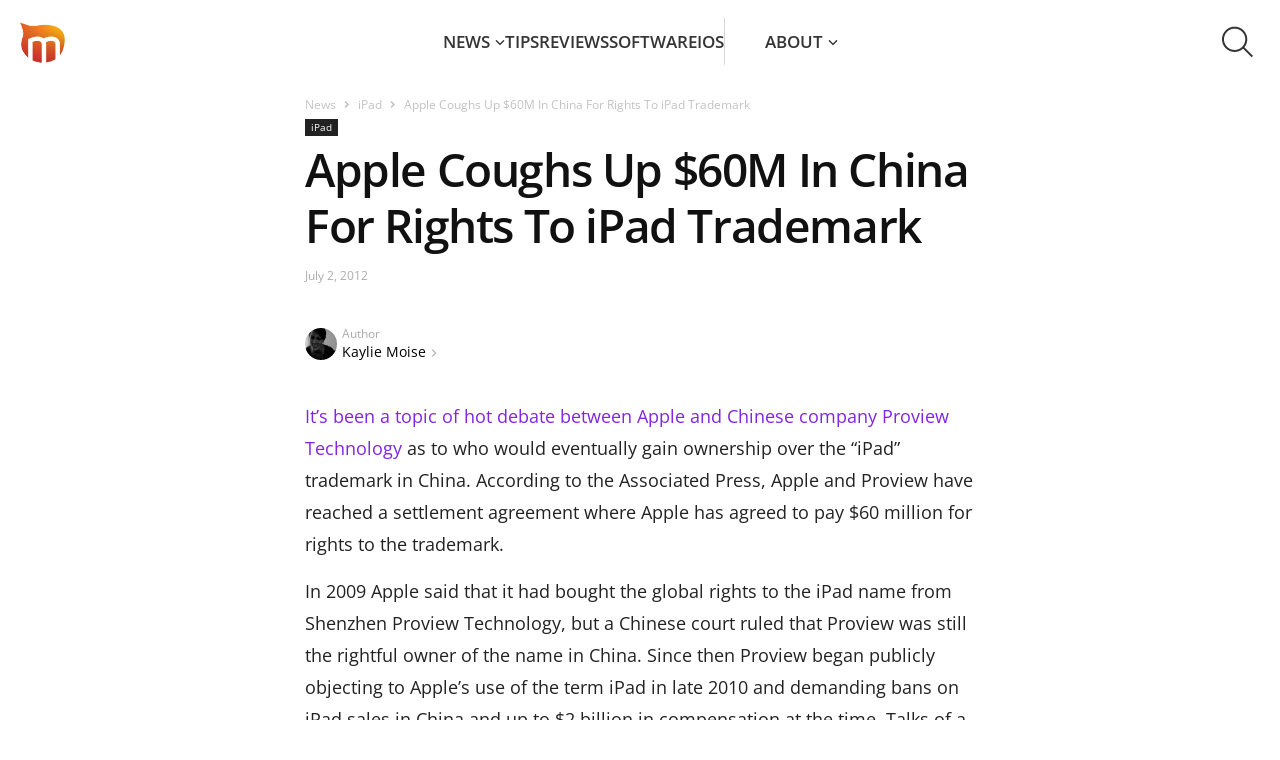

--- FILE ---
content_type: text/html; charset=UTF-8
request_url: https://news.macgasm.net/ipad-news/apple-coughs-up-60m-in-china-for-rights-to-ipad-trademark/
body_size: 27886
content:
<!doctype html ><html lang="en-US"><head><meta charset="UTF-8" /><meta name="viewport" content="width=device-width, initial-scale=1.0"><link rel="pingback" href="https://news.macgasm.net/xmlrpc.php" /><link rel="preload" as="font" type="font/woff2" href="https://news.macgasm.net/wp-content/themes/Newspaper2020-child/fonts/open-sans-v36-latin-600.woff2" crossorigin><link rel="preload" as="font" type="font/woff2" href="https://news.macgasm.net/wp-content/themes/Newspaper2020-child/fonts/open-sans-v36-latin-700.woff2" crossorigin><link rel="preload" as="font" type="font/woff2" href="https://news.macgasm.net/wp-content/themes/Newspaper2020-child/fonts/open-sans-v36-latin-800.woff2" crossorigin><link rel="preload" as="font" type="font/woff2" href="https://news.macgasm.net/wp-content/themes/Newspaper2020-child/fonts/open-sans-v36-latin-regular.woff2" crossorigin><meta name='robots' content='index, follow, max-image-preview:large, max-snippet:-1, max-video-preview:-1' /><meta name="referrer" content="no-referrer-when-downgrade" /><link rel="icon" type="image/png" href="/wp-content/uploads/2019/05/macgasm_logo.png"><title>Apple Pays $60M For Rights To iPad Trademark In China</title><meta name="description" content="After a long debate, Apple pays Chinese company Proview Technologies $60M for rights to the iPad name." /><link rel="canonical" href="https://news.macgasm.net/ipad-news/apple-coughs-up-60m-in-china-for-rights-to-ipad-trademark/" /><meta property="og:locale" content="en_US" /><meta property="og:type" content="article" /><meta property="og:title" content="Apple Pays $60M For Rights To iPad Trademark In China" /><meta property="og:description" content="Apple pays Chinese company $60M for the rights to the iPad name in China" /><meta property="og:url" content="https://news.macgasm.net/ipad-news/apple-coughs-up-60m-in-china-for-rights-to-ipad-trademark/" /><meta property="og:site_name" content="Macgasm" /><meta property="article:published_time" content="2012-07-02T14:16:23+00:00" /><meta property="article:modified_time" content="2012-07-02T14:16:27+00:00" /><meta name="author" content="Kaylie Moise" /><meta name="twitter:card" content="summary_large_image" /><meta name="twitter:label1" content="Written by" /><meta name="twitter:data1" content="Kaylie Moise" /><meta name="twitter:label2" content="Est. reading time" /><meta name="twitter:data2" content="1 minute" />  <script src="https://news.macgasm.net/wp-includes/js/jquery/jquery.min.js?ver=3.7.1" id="jquery-core-js"></script> <script defer src="https://news.macgasm.net/wp-includes/js/jquery/jquery-migrate.min.js?ver=3.4.1" id="jquery-migrate-js"></script> <link rel="https://api.w.org/" href="https://news.macgasm.net/wp-json/" /><link rel="alternate" title="JSON" type="application/json" href="https://news.macgasm.net/wp-json/wp/v2/posts/77942" /><link rel="EditURI" type="application/rsd+xml" title="RSD" href="https://news.macgasm.net/xmlrpc.php?rsd" /><meta name="generator" content="WordPress 6.6.2" /><link rel='shortlink' href='https://news.macgasm.net/?p=77942' /><link rel="alternate" title="oEmbed (JSON)" type="application/json+oembed" href="https://news.macgasm.net/wp-json/oembed/1.0/embed?url=https%3A%2F%2Fnews.macgasm.net%2Fipad-news%2Fapple-coughs-up-60m-in-china-for-rights-to-ipad-trademark%2F" /><link rel="alternate" title="oEmbed (XML)" type="text/xml+oembed" href="https://news.macgasm.net/wp-json/oembed/1.0/embed?url=https%3A%2F%2Fnews.macgasm.net%2Fipad-news%2Fapple-coughs-up-60m-in-china-for-rights-to-ipad-trademark%2F&#038;format=xml" /> <!--[if lt IE 9]><script src="https://cdnjs.cloudflare.com/ajax/libs/html5shiv/3.7.3/html5shiv.js"></script><![endif]--> <style media="all">.wp-block-co-authors-plus-coauthors.is-layout-flow [class*=wp-block-co-authors-plus]{display:inline}
.wp-block-co-authors-plus-avatar :where(img){height:auto;max-width:100%;vertical-align:bottom}.wp-block-co-authors-plus-coauthors.is-layout-flow .wp-block-co-authors-plus-avatar :where(img){vertical-align:middle}.wp-block-co-authors-plus-avatar:is(.alignleft,.alignright){display:table}.wp-block-co-authors-plus-avatar.aligncenter{display:table;margin-inline:auto}
.wp-block-co-authors-plus-image{margin-bottom:0}.wp-block-co-authors-plus-image :where(img){height:auto;max-width:100%;vertical-align:bottom}.wp-block-co-authors-plus-coauthors.is-layout-flow .wp-block-co-authors-plus-image :where(img){vertical-align:middle}.wp-block-co-authors-plus-image:is(.alignfull,.alignwide) :where(img){width:100%}.wp-block-co-authors-plus-image:is(.alignleft,.alignright){display:table}.wp-block-co-authors-plus-image.aligncenter{display:table;margin-inline:auto}
.safe-svg-cover{text-align:center}.safe-svg-cover .safe-svg-inside{display:inline-block;max-width:100%}.safe-svg-cover svg{height:100%;max-height:100%;max-width:100%;width:100%}
body .l-d-none{width:0 !important;overflow:hidden !important;opacity:0 !important}
@font-face{font-display:swap;font-family:'Open Sans';font-style:normal;font-weight:400;src:url(//news.macgasm.net/wp-content/themes/Newspaper2020-child/fonts/open-sans-v36-latin-regular.woff2) format('woff2'),url(//news.macgasm.net/wp-content/themes/Newspaper2020-child/fonts/open-sans-v36-latin-regular.ttf) format('truetype')}@font-face{font-display:swap;font-family:'Open Sans';font-style:normal;font-weight:600;src:url(//news.macgasm.net/wp-content/themes/Newspaper2020-child/fonts/open-sans-v36-latin-600.woff2) format('woff2'),url(//news.macgasm.net/wp-content/themes/Newspaper2020-child/fonts/open-sans-v36-latin-600.ttf) format('truetype')}@font-face{font-display:swap;font-family:'Open Sans';font-style:normal;font-weight:700;src:url(//news.macgasm.net/wp-content/themes/Newspaper2020-child/fonts/open-sans-v36-latin-700.woff2) format('woff2'),url(//news.macgasm.net/wp-content/themes/Newspaper2020-child/fonts/open-sans-v36-latin-700.ttf) format('truetype')}@font-face{font-display:swap;font-family:'Open Sans';font-style:normal;font-weight:800;src:url(//news.macgasm.net/wp-content/themes/Newspaper2020-child/fonts/open-sans-v36-latin-800.woff2) format('woff2'),url(//news.macgasm.net/wp-content/themes/Newspaper2020-child/fonts/open-sans-v36-latin-800.ttf) format('truetype')}*{-webkit-box-sizing:border-box;box-sizing:border-box}html,body{scroll-behavior:smooth;-webkit-text-size-adjust:100%;margin:0;padding:0}body{color:#222;font-family:"Open Sans",serif;font-size:16px;font-style:normal;font-weight:400;line-height:170%;display:flex;flex-direction:column;min-height:100vh}body.fixed{overflow:hidden}body main{flex:1 0}.td-container{max-width:1142px;width:100%;padding:0 15px;margin:0 auto}@media (max-width:767px){.td-container,.tdc-row,.tdc-row-composer{width:100%}.td-pb-row,.td-block-row{width:100%;margin-left:0;margin-right:0}}img{display:block;max-width:100%;height:auto}iframe{border:0}p,ul,ol,article,section,a,blockquote{margin:0;padding:0}h1,.h1,h2,.h2,h3,.h3,h4,.h4,h5,.h5,h6,.h6{margin:0}a{outline:none;color:inherit;text-decoration:none;-webkit-transition:all .3s linear;transition:all .3s linear}button{cursor:pointer;outline:none;background:0 0;border:0;padding:0;-webkit-transition:all .3s linear;transition:all .3s linear}code,kbd,pre,samp{font-family:monospace,monospace;font-size:1em}pre{background-color:#f1f1f1;padding:4px 10px;border:none;border-radius:0;margin-top:24px;overflow:auto}.tagdiv-type blockquote{padding:0;position:relative;border-left:none;margin:40px 5% 38px;font-style:italic;text-align:center}.tagdiv-type blockquote p{font-size:32px;line-height:40px;text-transform:uppercase;word-wrap:break-word;font-weight:500;color:#8224e3}@media (min-width:768px) and (max-width:1018px){.tagdiv-type blockquote p{font-size:24px;line-height:32px}}@media (max-width:767px){.tagdiv-type blockquote{margin:20px 3% 18px}.tagdiv-type blockquote p{font-size:22px;line-height:30px}}table{width:100%;border-collapse:collapse;border-spacing:0;font-size:15px;line-height:1.74}table th{text-align:left;border:1px solid #ededed;padding:2px 8px}table td{border:1px solid #ededed;padding:2px 8px}table .odd td{background-color:#fcfcfc}h1,h2,h3,h4,h5,h6{font-family:'Open Sans',sans-serif;color:#111;line-height:normal;font-weight:600;margin:50px 0 6px}h1,.h1{font-size:70px;letter-spacing:-1.4px}h2{font-size:46px;letter-spacing:-.92px}.h2{color:#111;font-size:36px;line-height:130%;font-weight:700}@media (max-width:767px){.h2{font-size:22px}}h3,.h3{font-size:35px;letter-spacing:-.7px}.flex{display:-webkit-box;display:-ms-flexbox;display:flex}.align-center{-webkit-box-align:center;-ms-flex-align:center;align-items:center}.alignright{float:right;margin-top:6px;margin-right:0;margin-bottom:6px !important;margin-left:24px !important}@media (max-width:767px){.alignleft,.alignright{float:none !important}.alignright{text-align:center;margin-left:auto !important;margin-right:auto !important;max-width:100%}}.flex-col{display:-webkit-box;display:-ms-flexbox;display:flex;-webkit-box-orient:vertical;-webkit-box-direction:normal;-ms-flex-direction:column;flex-direction:column}.pt-100{padding-top:100px !important}.wp-caption{text-align:center;max-width:100%}.wp-caption-text,.wp-caption-dd{text-align:left;margin:6px 0 26px;font-size:11px;font-style:italic;font-weight:400;line-height:17px;color:#444}.td-admin-edit{position:absolute;left:0;top:0;display:none;z-index:2;background-color:rgba(0,0,0,.3);color:#fff !important;padding:3px 10px;font-size:13px;-webkit-transition:background-color .4s;transition:background-color .4s}.td-admin-edit:hover{background-color:#000}.td-module-thumb:hover .td-admin-edit{display:block}.td-module-image{position:relative}.td-module-image .td-post-category{position:absolute;bottom:0}.td-module-meta-info .td-post-category{display:inline-block}.td-scroll-up{cursor:pointer;position:fixed;bottom:4px;right:5px;width:40px;height:40px;background-color:#8224e3;z-index:9999;transform:translate3d(0,70px,0);-webkit-transform:translate3d(0,70px,0);-webkit-transition:transform .4s cubic-bezier(.55,0,.1,1) 0s;transition:transform .4s cubic-bezier(.55,0,.1,1) 0s;display:flex;align-items:center;justify-content:center}.td-scroll-up .td-icon-menu-up{position:relative;background-image:url(//news.macgasm.net/wp-content/themes/Newspaper2020-child/images/icons/arrow_up.svg);width:20px;display:block;height:20px;background-repeat:no-repeat;background-size:cover}@media (max-width:767px){.td-scroll-up{display:none}}.td-scroll-up.show{transform:translate3d(0,0,0);-webkit-transform:translate3d(0,0,0)}body.modal-open{overflow:hidden}.transition-all{-webkit-transition:all .2s linear;-o-transition:all .2s linear;-moz-transition:all .2s linear;-ms-transition:all .2s linear;-kthtml-transition:all .2s linear;transition:all .2s linear}.alignnone{margin-top:0}.aligncenter{text-align:center;clear:both;display:block;margin:15px auto}.text-strong{font-weight:700}.border-grey,.border-gray,.border_gray,.border_grey{border:1px solid #dedede}.border_gray img{border:1px solid gray}.border-blue{border:1px solid #0078d7}.border_blue img{border:1px solid #0078d7}.border_gray img,.border_blue img{margin-left:auto;margin-right:auto}.border-radius-10{border-radius:10px}.pb-0{padding-bottom:0 !important}.pt-0{padding-top:0 !important}.td-excerpt{line-height:21px}.btn-appstore{display:flex;justify-content:center;margin:20px 0}.btn-macappstore img,.btn-appstore img{margin:0}.btn-macappstore{display:flex;justify-content:center;margin:20px 0}.btn-download{border-radius:4px;background:#8224e3;font-size:22px;font-style:normal;font-weight:500;line-height:31px;color:#fff !important;padding:13px 15px 15px;display:block;max-width:228px;margin:20px auto;transition:all .2s linear;text-align:center}.btn-download:hover{background:#9e36f0;color:#fff;text-decoration:none !important}.btn-download:focus{background:#7817dd;color:#fff;text-decoration:none}header ul,header ol{list-style:none;padding:0;margin:0}header.td-header-menu-wrap-full{background:#fff;position:relative;z-index:1000}header.td-header-menu-wrap-full #td-top-mobile-toggle{cursor:pointer;height:44px;width:45px;overflow:visible;position:absolute;left:10px;top:20px;z-index:2;display:none}@media (max-width:1024px){header.td-header-menu-wrap-full #td-top-mobile-toggle{display:block}}@media (max-width:767px){header.td-header-menu-wrap-full #td-top-mobile-toggle{top:10px}}header.td-header-menu-wrap-full #td-top-mobile-toggle span,header.td-header-menu-wrap-full #td-top-mobile-toggle span:before,header.td-header-menu-wrap-full #td-top-mobile-toggle span:after{background:#fff;display:block;height:2px;width:26px;opacity:1;position:absolute;-webkit-transition:.3s ease-in-out;transition:.3s ease-in-out;border-radius:2px;left:9px}header.td-header-menu-wrap-full #td-top-mobile-toggle span:before,header.td-header-menu-wrap-full #td-top-mobile-toggle span:after{content:""}header.td-header-menu-wrap-full #td-top-mobile-toggle span:before{top:22px;left:0}header.td-header-menu-wrap-full #td-top-mobile-toggle span{top:10px}header.td-header-menu-wrap-full #td-top-mobile-toggle span:after{top:11px;left:0}header.td-header-menu-wrap-full #td-top-mobile-toggle.close span:before{top:0;-webkit-transform:rotate(90deg);-ms-transform:rotate(90deg);transform:rotate(90deg);width:26px}header.td-header-menu-wrap-full #td-top-mobile-toggle.close span{-webkit-transform:rotate(-45deg);-ms-transform:rotate(-45deg);transform:rotate(-45deg);top:22px;width:26px}header.td-header-menu-wrap-full #td-top-mobile-toggle.close span:after{top:0;left:0;-webkit-transform:rotate(90deg);-ms-transform:rotate(90deg);transform:rotate(90deg);opacity:0;width:0}@media (max-width:1024px){header.td-header-menu-wrap-full{background-color:#000}}header.td-header-menu-wrap-full .td-container{max-width:100%;padding:15px 20px;background:#fff;display:-webkit-box;display:-ms-flexbox;display:flex;-webkit-box-align:center;-ms-flex-align:center;align-items:center;-webkit-box-pack:justify;-ms-flex-pack:justify;justify-content:space-between;position:relative;z-index:101;height:84px}@media (max-width:1024px){header.td-header-menu-wrap-full .td-container{background:#000}}@media (max-width:767px){header.td-header-menu-wrap-full .td-container{padding:10px 10px 10px 20px;height:64px}}header.td-header-menu-wrap-full .td-container #td-header-menu{display:-webkit-box;display:-ms-flexbox;display:flex;-webkit-box-align:center;-ms-flex-align:center;align-items:center;-webkit-box-flex:1;-ms-flex:1 0;flex:1 0}@media (max-width:1024px){header.td-header-menu-wrap-full .td-container #td-header-menu{-webkit-box-pack:center;-ms-flex-pack:center;justify-content:center;padding:5px 0 0 45px}}@media (max-width:767px){header.td-header-menu-wrap-full .td-container #td-header-menu{padding:0 0 0 36px}}header.td-header-menu-wrap-full .td-container #td-header-menu .menu-main-menu-container{-webkit-box-flex:1;-ms-flex:1 0;flex:1 0}@media (max-width:1024px){header.td-header-menu-wrap-full .td-container #td-header-menu .menu-main-menu-container{position:absolute;top:84px;left:0;width:100%;padding:0 19px 30px;background:rgba(0,0,0,.9);-webkit-backdrop-filter:blur(5px);backdrop-filter:blur(5px);-webkit-transform:translateX(-150%);-ms-transform:translateX(-150%);transform:translateX(-150%);-webkit-transition:-webkit-transform .3s linear;transition:-webkit-transform .3s linear;transition:transform .3s linear;transition:transform .3s linear,-webkit-transform .3s linear}header.td-header-menu-wrap-full .td-container #td-header-menu .menu-main-menu-container.show{-webkit-transform:translateX(0);-ms-transform:translateX(0);transform:translateX(0)}}@media (max-width:767px){header.td-header-menu-wrap-full .td-container #td-header-menu .menu-main-menu-container{top:64px;padding:0 15px 30px}}header.td-header-menu-wrap-full .td-container #td-header-menu .td-main-logo{width:45px}header.td-header-menu-wrap-full .td-container #td-header-menu .td-main-logo img{width:45px}header.td-header-menu-wrap-full .td-container .td-main-menu-logo{display:-webkit-box;display:-ms-flexbox;display:flex;-webkit-box-align:center;-ms-flex-align:center;align-items:center}header.td-header-menu-wrap-full .td-container .sf-menu{display:-webkit-box;display:-ms-flexbox;display:flex;-webkit-box-align:center;-ms-flex-align:center;align-items:center;-webkit-box-pack:center;-ms-flex-pack:center;justify-content:center;gap:40px}@media (max-width:1099px){header.td-header-menu-wrap-full .td-container .sf-menu{gap:30px}}@media (max-width:1024px){header.td-header-menu-wrap-full .td-container .sf-menu{-webkit-box-orient:vertical;-webkit-box-direction:normal;-ms-flex-direction:column;flex-direction:column;-webkit-box-align:start;-ms-flex-align:start;align-items:flex-start;gap:0}}@media (max-width:1024px){header.td-header-menu-wrap-full .td-container .sf-menu .menu-item{width:100%;border-top:1px solid rgba(255,255,255,.5);overflow:hidden}header.td-header-menu-wrap-full .td-container .sf-menu .menu-item a{display:block}header.td-header-menu-wrap-full .td-container .sf-menu .menu-item:last-child{border-bottom:1px solid rgba(255,255,255,.5)}}header.td-header-menu-wrap-full .td-container .sf-menu .menu-item.menu-item-has-children{position:relative;display:inline-table}@media (max-width:1024px){header.td-header-menu-wrap-full .td-container .sf-menu .menu-item.menu-item-has-children a{padding-bottom:5px}}header.td-header-menu-wrap-full .td-container .sf-menu .menu-item.menu-item-has-children:hover .sub-menu,header.td-header-menu-wrap-full .td-container .sf-menu .menu-item.menu-item-has-children:focus .sub-menu{opacity:1;visibility:visible;-webkit-transition:all .3s linear;transition:all .3s linear}header.td-header-menu-wrap-full .td-container .sf-menu .menu-item.menu-item-has-children .sub-menu{opacity:0;visibility:hidden;position:absolute;left:0;top:100%;padding:5px 0 10px;background:#fff;box-shadow:0px 10px 30px 0px rgba(0,0,0,.15);min-width:226px}@media (max-width:1024px){header.td-header-menu-wrap-full .td-container .sf-menu .menu-item.menu-item-has-children .sub-menu{opacity:1;visibility:visible;position:static;background:0 0;padding:0 0 15px}header.td-header-menu-wrap-full .td-container .sf-menu .menu-item.menu-item-has-children .sub-menu li{border:0}}header.td-header-menu-wrap-full .td-container .sf-menu .menu-item.menu-item-has-children .sub-menu a{width:100%;text-align:left;padding:10px 0 10px 20px;text-transform:none}@media (max-width:1024px){header.td-header-menu-wrap-full .td-container .sf-menu .menu-item.menu-item-has-children .sub-menu a{font-weight:400;padding-left:15px}}@media (min-width:1025px){header.td-header-menu-wrap-full .td-container .sf-menu .menu-item.menu-item-has-children .sub-menu a:hover,header.td-header-menu-wrap-full .td-container .sf-menu .menu-item.menu-item-has-children .current-menu-item a{background:#fff1e1}}@media (min-width:1025px){header.td-header-menu-wrap-full .td-container .sf-menu .menu-item:hover>a,header.td-header-menu-wrap-full .td-container .sf-menu .menu-item.current-menu-item:not(.menu-item-has-children) a,header.td-header-menu-wrap-full .td-container .sf-menu .menu-item.current-menu-item>a{color:#ff7a00}header.td-header-menu-wrap-full .td-container .sf-menu .menu-item.current-category-parent>a{color:#ff7a00}}header.td-header-menu-wrap-full .td-container .sf-menu .menu-item.menu-item-has-children:after{content:'';display:inline-block;width:10px;height:7px;background-image:url("data:image/svg+xml,%3Csvg width='10' height='7' viewBox='0 0 10 7' fill='none' xmlns='http://www.w3.org/2000/svg'%3E%3Cpath id='line' d='M8.96997 1.35254L4.96997 5.35254L0.969971 1.35254' stroke='%23353535' stroke-width='1.5'%3E%3C/path%3E%3C/svg%3E");margin-left:5px;vertical-align:2px;-webkit-transition:all .3s linear;transition:all .3s linear}header.td-header-menu-wrap-full .td-container .sf-menu .menu-item:hover.menu-item-has-children:after,header.td-header-menu-wrap-full .td-container .sf-menu .current-category-parent.menu-item-has-children:after,header.td-header-menu-wrap-full .td-container .sf-menu .current-menu-item.menu-item-has-children:after{background-image:url("data:image/svg+xml,%3Csvg width='10' height='7' viewBox='0 0 10 7' fill='none' xmlns='http://www.w3.org/2000/svg'%3E%3Cpath d='M8.96997 1.35254L4.96997 5.35254L0.969971 1.35254' stroke='%23FF7A00' stroke-width='1.5'/%3E%3C/svg%3E");margin-left:5px}@media (max-width:1024px){header.td-header-menu-wrap-full .td-container .sf-menu .menu-item svg{display:none}header.td-header-menu-wrap-full .td-container .sf-menu .menu-item.menu-item-has-children:after{display:none}}header.td-header-menu-wrap-full .td-container .sf-menu .menu-item svg path{-webkit-transition:all .3s linear;transition:all .3s linear}header.td-header-menu-wrap-full .td-container .sf-menu .menu-item>a{text-transform:uppercase;padding:11px 0;display:inline-block}@media (max-width:1024px){header.td-header-menu-wrap-full .td-container .sf-menu .menu-item>a{padding:15px 0}}header.td-header-menu-wrap-full .td-container .sf-menu .menu-item a{color:#353535;font-size:17px;font-weight:600;line-height:25px}@media (max-width:1024px){header.td-header-menu-wrap-full .td-container .sf-menu .menu-item a{color:#fff}header.td-header-menu-wrap-full .td-container .sf-menu .menu-item a:hover,header.td-header-menu-wrap-full .td-container .sf-menu .current-category-parent>a,header.td-header-menu-wrap-full .td-container .sf-menu .current-menu-item>a{color:#e69117}}header.td-header-menu-wrap-full .td-container .dropdown-toggle{width:85px;height:84px;margin:-20px;color:rgba(0,0,0,0);background-image:url(//news.macgasm.net/wp-content/themes/Newspaper2020-child/images/icons/search.svg);background-size:33px 32px;background-repeat:no-repeat;background-position:center center;-webkit-transition:unset;transition:unset}@media (max-width:1024px){header.td-header-menu-wrap-full .td-container .dropdown-toggle{background-image:url(//news.macgasm.net/wp-content/themes/Newspaper2020-child/images/icons/search-white.svg)}}@media (max-width:767px){header.td-header-menu-wrap-full .td-container .dropdown-toggle{width:45px;height:44px;margin:0;background-size:30px 29px}}@media (min-width:1025px){header.td-header-menu-wrap-full .td-container .dropdown-toggle:hover{background-color:#f5f5f5}}header.td-header-menu-wrap-full .td-container .dropdown-toggle.search-active{background-image:url(//news.macgasm.net/wp-content/themes/Newspaper2020-child/images/icons/close.svg);background-size:30px 30px}@media (max-width:1024px){header.td-header-menu-wrap-full .td-container .dropdown-toggle.search-active{background-image:url(//news.macgasm.net/wp-content/themes/Newspaper2020-child/images/icons/close-white.svg)}}@media (max-width:767px){header.td-header-menu-wrap-full .td-container .dropdown-toggle.search-active{background-size:20px 20px}}header.td-header-menu-wrap-full .td-container .about-link{padding-left:40px;border-left:1px solid #d8d8d8}@media(max-width:1199px){header.td-header-menu-wrap-full .td-container .sf-menu .menu-item.menu-item-has-children.about-link .sub-menu{left:unset;right:0}}@media(max-width:1099px){header.td-header-menu-wrap-full .td-container .about-link{padding-left:30px}}@media (max-width:1024px){header.td-header-menu-wrap-full .td-container .about-link{padding-left:0;border-left:none}}.td-drop-down-search{display:-webkit-box;display:-ms-flexbox;display:flex;-webkit-box-pack:center;-ms-flex-pack:center;justify-content:center;width:100%;position:relative;border-top:1px solid #d9d9d9;padding:21px 0 22px;margin-top:-84px;-webkit-transition:all .4s linear;transition:all .4s linear;background:#fff}@media (max-width:767px){.td-drop-down-search{padding:11px 0 11px;margin-top:-64px;overflow:hidden}}.td-drop-down-search.search-active{margin-top:0;z-index:100}.td-drop-down-search .td-search-form{-webkit-box-flex:1;-ms-flex:1 0;flex:1 0;max-width:560px}.td-drop-down-search .td-search-form .td-head-form-search-wrap{display:-webkit-box;display:-ms-flexbox;display:flex;-webkit-box-align:center;-ms-flex-align:center;align-items:center}.td-drop-down-search .td-search-form .td-head-form-search-wrap #td-header-search{-webkit-box-flex:1;-ms-flex:1 0;flex:1 0}.td-drop-down-search .td-search-form .td-head-form-search-wrap .wpb_button{cursor:pointer;color:rgba(0,0,0,0);background-image:url(//news.macgasm.net/wp-content/themes/Newspaper2020-child/images/icons/search.svg);background-size:33px 32px;background-repeat:no-repeat;background-position:center center;background-color:transparent;width:83px;height:83px;margin:-21px -21px -22px -22px;-webkit-transition:all .3s linear;transition:all .3s linear;border-width:0}@media (max-width:767px){.td-drop-down-search .td-search-form .td-head-form-search-wrap .wpb_button{width:64px;height:64px;margin:-11px 0 -12px;background-size:30px 29px}}.td-drop-down-search .td-search-form .td-head-form-search-wrap .wpb_button:hover{background-color:#f5f5f5}.td-drop-down-search input[type=text]{border:0;outline:none;-webkit-box-shadow:none;box-shadow:none;padding:8px 30px 8px 8px;font-size:17px;font-style:normal;font-weight:600;height:40px;line-height:130%}@media (max-width:767px){.td-drop-down-search input[type=text]{padding-left:20px;padding-right:8px}}.td-drop-down-search input::-webkit-input-placeholder{color:#989898;opacity:.5}.td-drop-down-search input::-moz-placeholder{color:#989898;opacity:.5}.td-drop-down-search input:-ms-input-placeholder{color:#989898;opacity:.5}.td-drop-down-search input::-ms-input-placeholder{color:#989898;opacity:.5}.td-drop-down-search input::placeholder{color:#989898;opacity:.5}@media (max-width:1024px){.filter-blur-mb{position:fixed;top:128px;right:0;left:0;bottom:0;background-color:rgba(255,255,255,.01);-webkit-backdrop-filter:blur(5px);backdrop-filter:blur(5px);z-index:7;display:none}.filter-blur-mb.blured{display:block}}.footer{margin-top:56px;padding-top:60px;max-width:100%;background:#f8f8f8}.footer .td_block_template_5{background:#f8f8f8}.footer ul,.footer ol{list-style:none;padding:0;margin:0}@media (max-width:767px){.footer{margin-top:20px;padding-top:30px}}.footer .td-pb-row{display:-webkit-box;display:-ms-flexbox;display:flex;gap:30px}@media (max-width:767px){.footer .td-pb-row{gap:5px;row-gap:30px;-ms-flex-wrap:wrap;flex-wrap:wrap}}.footer .td-pb-row .td-pb-span{-webkit-box-flex:1;-ms-flex:1 0;flex:1 0}@media (max-width:767px){.footer .td-pb-row .td-pb-span{min-width:calc(50% - 2.5px)}.footer .td-pb-row .td-pb-span:nth-child(3),.footer .td-pb-row .td-pb-span:nth-child(4){min-width:100%}}.footer .td-pb-row .td-pb-span.td-images{display:-webkit-box;display:-ms-flexbox;display:flex;-webkit-box-orient:vertical;-webkit-box-direction:normal;-ms-flex-direction:column;flex-direction:column;gap:11px;max-width:161px}@media (max-width:767px){.footer .td-pb-row .td-pb-span.td-images{-ms-flex-align:center;align-items:center;-webkit-box-pack:justify;-ms-flex-pack:justify;justify-content:space-between;flex-direction:row-reverse;max-width:100%}}.footer .td-pb-row .td-pb-span .menu{display:-webkit-box;display:-ms-flexbox;display:flex;-webkit-box-orient:vertical;-webkit-box-direction:normal;-ms-flex-direction:column;flex-direction:column;gap:12px}.footer .td-pb-row .td-pb-span .contact-us{background-image:url(//news.macgasm.net/wp-content/themes/Newspaper2020-child/images/icons/dotted-icon.svg);background-size:100%;background-position:center bottom;background-repeat:no-repeat;padding-bottom:17px;margin-bottom:17px}.footer .td-pb-row .td-pb-span .contact-us a{position:relative;padding-left:31px}.footer .td-pb-row .td-pb-span .contact-us a:before{content:url(//news.macgasm.net/wp-content/themes/Newspaper2020-child/images/icons/contact-us-icon.svg);position:absolute;width:22px;height:22px;left:0;top:4px}.footer .td-pb-row .td-pb-span .proposals{color:#9c9c9c;font-size:14px;line-height:25px}@media (max-width:767px){.footer .td-pb-row .td-pb-span .proposals{display:inline}}.footer .td-pb-row .td-pb-span .send-tip{position:relative;padding-right:14px;display:inline-block}@media (max-width:767px){.footer .td-pb-row .td-pb-span .send-tip{padding-left:4px}}.footer .td-pb-row .td-pb-span .send-tip:after{content:url(//news.macgasm.net/wp-content/themes/Newspaper2020-child/images/icons/carret-right.svg);position:absolute;right:0;top:0;width:6px;height:9px}.footer .td-pb-row .td-pb-span a{color:#000;font-size:14px;line-height:25px}.footer .td-pb-row .td-pb-span a:hover{text-decoration:underline}.footer .td-pb-row .td-pb-span .facebook-link a,.footer .td-pb-row .td-pb-span .youtube-link a,.footer .td-pb-row .td-pb-span .twitter-link a,.footer .td-pb-row .td-pb-span .linkedin-link a{position:relative;padding-left:32px}.footer .td-pb-row .td-pb-span .facebook-link a:before,.footer .td-pb-row .td-pb-span .youtube-link a:before,.footer .td-pb-row .td-pb-span .twitter-link a:before,.footer .td-pb-row .td-pb-span .linkedin-link a:before{position:absolute;width:22px;height:22px;left:0;top:50%;-webkit-transform:translateY(-50%);-ms-transform:translateY(-50%);transform:translateY(-50%)}.footer .td-pb-row .td-pb-span .facebook-link a:before{content:url(//news.macgasm.net/wp-content/themes/Newspaper2020-child/images/icons/Facebook-icon.svg)}.footer .td-pb-row .td-pb-span .youtube-link a:before{content:url(//news.macgasm.net/wp-content/themes/Newspaper2020-child/images/icons/YouTube-icon.svg)}.footer .td-pb-row .td-pb-span .twitter-link a:before{content:url(//news.macgasm.net/wp-content/themes/Newspaper2020-child/images/icons/Twitter-icon.svg)}.footer .td-pb-row .td-pb-span .linkedin-link a:before{content:url(//news.macgasm.net/wp-content/themes/Newspaper2020-child/images/icons/Linkedin-icon.svg)}.footer .tdc-footer-wrap{margin-top:58px;border-top:1px solid #d9d9d9;padding:20px 0}@media (max-width:767px){.footer .tdc-footer-wrap{margin-top:30px;padding:17px 0}}.footer .tdc-footer-wrap .td-container{display:-webkit-box;display:-ms-flexbox;display:flex;-webkit-box-align:center;-ms-flex-align:center;align-items:center;-webkit-box-pack:justify;-ms-flex-pack:justify;justify-content:space-between}@media (max-width:767px){.footer .tdc-footer-wrap .td-container{-webkit-box-orient:vertical;-webkit-box-direction:normal;-ms-flex-direction:column;flex-direction:column;gap:17px}}.footer .tdc-footer-wrap .td-container .td-sub-footer-copy{color:#9e9e9e;font-size:13px;line-height:25px;font-style:normal}@media (max-width:767px){.footer .tdc-footer-wrap .td-container .td-sub-footer-copy{text-align:center;font-size:12px;line-height:20px}}#footer_sidebar_4 .widget-area{display:flex;flex-direction:column;gap:11px;align-items:center}#footer_sidebar_4 .widget-area iframe{min-width:182px}@media (max-width:767px){#footer_sidebar_4 .widget-area img{margin-bottom:11px}#footer_sidebar_4 .widget-area iframe{min-width:100%}}.cookies-banner{position:fixed;bottom:-100%;left:0;right:0;background:-webkit-gradient(linear,left top,right top,color-stop(16.78%,rgba(113,0,223,.8)),color-stop(100.67%,rgba(30,147,255,.8)));background:-o-linear-gradient(left,rgba(113,0,223,.8) 16.78%,rgba(30,147,255,.8) 100.67%);background:linear-gradient(90deg,rgba(113,0,223,.8) 16.78%,rgba(30,147,255,.8) 100.67%);-webkit-backdrop-filter:blur(12.5px);backdrop-filter:blur(12.5px);padding:15px 0;-webkit-transition:bottom .3s linear;-o-transition:bottom .3s linear;transition:bottom .3s linear;z-index:100}@media (max-width:991px){.cookies-banner{padding-top:17px}}@media (max-width:767px){.cookies-banner{padding-top:15px}}.cookies-banner.show{bottom:0}.cookies-banner.show+.td-scroll-up{transform:translate3d(0,144px,0)}.cookies-banner.show+.td-scroll-up.td-scroll-up-visible{transform:translate3d(0,-72px,0)}.cookies-banner.hidden{display:none}.cookies-banner .grid-container{display:-webkit-box;display:-ms-flexbox;display:flex;-webkit-box-align:center;-ms-flex-align:center;align-items:center;-webkit-box-pack:center;-ms-flex-pack:center;justify-content:center;gap:16px;padding:0 15px}@media (max-width:767px){.cookies-banner .grid-container{-webkit-box-orient:vertical;-webkit-box-direction:normal;-ms-flex-direction:column;flex-direction:column;text-align:center;gap:15px}}.cookies-banner .btns{display:-webkit-box;display:-ms-flexbox;display:flex;-webkit-box-align:center;-ms-flex-align:center;align-items:center;-webkit-box-pack:center;-ms-flex-pack:center;justify-content:center;gap:10px}.cookies-banner .btns .btn,.cookies-banner .btns a{display:block;text-align:center;font-size:14px;font-weight:500;line-height:19px;white-space:nowrap;min-width:102px;-webkit-transition:all .3s linear;-o-transition:all .3s linear;transition:all .3s linear}.cookies-banner .btns a{border:1px solid rgba(255,255,255,.4);padding:8px 14px 9px;color:#fff}.cookies-banner .btns a:hover{border:1px solid rgba(255,255,255,.8);background:rgba(255,255,255,.1)}.cookies-banner .btns a:active{border:1px solid #fff;background:rgba(255,255,255,.2)}.cookies-banner .btns .btn{cursor:pointer;outline:none;background:rgba(255,255,255,.9);padding:8px 14px 9px;color:#005adf;border:1px solid transparent}.cookies-banner .btns .btn:hover{border:1px solid #fff;background:#fff}.cookies-banner .btns .btn:active{border:1px solid #fff;background:rgba(255,255,255,.8)}.cookies-banner p{margin:0;color:#fff;font-size:14px;font-weight:500;line-height:19px}.cookies-banner p b{font-weight:800}
.block-footer-menu .dropdown{margin-top:25px;margin-bottom:5px;position:relative;justify-content:center;display:flex}.block-footer-menu .dropdown.single{pointer-events:none}@media (max-width:767px){.block-footer-menu .dropdown{margin-left:0}}.block-footer-menu .dropdown .dropdown-menu{position:absolute;bottom:35px;z-index:1000;display:none;float:left;min-width:200px;padding:5px 0;text-align:left;list-style:none;background-color:#fff;background-clip:padding-box;border:1px solid rgba(0,0,0,.1);border-radius:5px}@media (max-width:767px){.block-footer-menu .dropdown .dropdown-menu{max-height:370px;overflow-y:auto}}.block-footer-menu .dropdown .dropdown-menu li{text-align:center;padding:0 5px;border-radius:2px}.block-footer-menu .dropdown .dropdown-menu li a{display:block;max-width:100%;text-decoration:none;font-weight:400;padding:3px 20px;clear:both;white-space:nowrap;color:#2c2c2e;font-size:13px;line-height:22px}.block-footer-menu .dropdown .dropdown-menu li a img{display:inline;float:left;position:relative;top:7px}.block-footer-menu .dropdown .dropdown-menu li a:hover{background:#e3edf6}.block-footer-menu .dropdown .dropdown-toggle{display:-webkit-box;display:-ms-flexbox;display:flex;-webkit-box-align:center;-ms-flex-align:center;align-items:center;margin:0 auto;width:200px;padding:4px 6px;border:0;border-radius:34px;font-family:"TT Interfaces",sans-serif;font-weight:500;color:#2c2c2e;font-size:13px;line-height:22px;background:#e9e9f5;justify-content:space-between}.block-footer-menu .dropdown .dropdown.open .dropdown-toggle{background:#dadaed}.block-footer-menu .dropdown:not(.single) .dropdown-toggle:hover{cursor:pointer;background:#dadaed}.block-footer-menu .dropdown .dropdown-toggle:before{content:'';display:block;width:18px;height:18px;background-image:url("data:image/svg+xml,%3Csvg width='18' height='18' viewBox='0 0 18 18' fill='none' xmlns='http://www.w3.org/2000/svg'%3E%3Ccircle cx='9' cy='9' r='8.35' stroke='%232C2C2E' stroke-width='1.3'/%3E%3Cpath d='M13.35 9C13.35 11.3961 12.809 13.5332 11.9673 15.0483C11.1134 16.5854 10.0375 17.35 9 17.35C7.96254 17.35 6.88662 16.5854 6.03267 15.0483C5.19095 13.5332 4.65 11.3961 4.65 9C4.65 6.60392 5.19095 4.4668 6.03267 2.95171C6.88662 1.4146 7.96254 0.65 9 0.65C10.0375 0.65 11.1134 1.4146 11.9673 2.95171C12.809 4.4668 13.35 6.60392 13.35 9Z' stroke='%232C2C2E' stroke-width='1.3'/%3E%3Cpath d='M0.632812 9H17.1574' stroke='%232C2C2E' stroke-width='1.3'/%3E%3Cpath d='M8.89551 0.737732L8.89551 17.2623' stroke='%232C2C2E' stroke-width='1.3'/%3E%3C/svg%3E%0A");background-repeat:no-repeat;background-size:contain;background-position:center}.block-footer-menu .dropdown:not(.single) .dropdown-caret{width:18px;height:18px;background-image:url("data:image/svg+xml,%3Csvg width='18' height='18' viewBox='0 0 18 18' fill='none' xmlns='http://www.w3.org/2000/svg'%3E%3Cpath d='M5.75732 7.37866L8.99997 10.6213L12.2426 7.37866' stroke='%232C2C2E' stroke-width='1.3'/%3E%3C/svg%3E%0A");background-repeat:no-repeat;background-size:contain;background-position:center}.block-footer-menu .dropdown.open .dropdown-menu{display:block}
h1{font-size:46px;margin-bottom:27px}h2{font-size:36px;margin-bottom:22px}h3{font-size:30px;margin-bottom:10px}h4{font-size:26px;margin-bottom:10px}h5{font-size:23px;margin-bottom:10px}h6{font-size:19px;margin-bottom:10px}@media (max-width:1018px){h1{font-size:34px}h2{font-size:29px;margin-bottom:15px}h3{font-size:25px;margin-bottom:13px}h4{font-size:22px;margin-bottom:11px}h5{font-size:20px}h6{font-size:18px;margin-bottom:8px}}.accordion{background:#f9f9f9;border:1px solid #aaa;display:none}.accordion label{display:block;padding:10px 15px}.accordionitem span{cursor:pointer}.accordionitem span:hover{text-decoration:underline}.accordion .hiddenb{display:none;text-align:left}#table_acc li,#table_acc ul,#table_acc ul li{list-style:outside none none !important;font-size:14px}#table_acc ol{counter-reset:item;margin-top:0}#table_acc li{display:block}#table_acc li:before{content:counters(item,".")". ";counter-increment:item;font-weight:700}.tagdiv-type ul,.tagdiv-type ol{margin-bottom:35px}.tagdiv-type ul li:not(.blocks-gallery-item),.tagdiv-type ol li:not(.blocks-gallery-item){line-height:inherit;margin-bottom:8px}.td-post-content li{font-size:18px;line-height:32px;font-weight:400}ol.head ol{margin-bottom:0}ol.head a{font-size:16px}ol.head ol a{font-size:14px}.ol_table{list-style:none;counter-reset:li}.ol_table li{text-indent:-25px;margin-left:25px}.ol_table li ol li,.ol_table li ol li ol li{margin-left:21px}.ol_table li:before{counter-increment:li;content:counters(li,".") ". ";text-align:right;padding-right:5px;font-weight:700}.ol_content{padding-left:25px;counter-reset:li}.ol_content li{margin-bottom:10px;list-style:none;text-indent:0;margin-left:0}.ol_content li:before{counter-increment:li;content:counters(li,".") ". ";font-weight:700}.ol_content li:first-child{margin-bottom:10px;margin-top:10px}.ul_content{padding-left:40px}.ul_content li{margin-bottom:10px}.ul_content li:first-child{margin-bottom:10px}.td-post-content ul{list-style-type:disc}.td-post-content ul li,.td-post-content ol li{margin-left:21px}.conspros ul{margin-block-start:15px;margin-block-end:15px;padding-left:35px}#ez-toc-container{width:100%;padding:20px 25px 15px;margin-bottom:19px;margin-top:19px;background:#f9f9f9;border-radius:4px;-webkit-box-shadow:0 1px 1px rgb(0 0 0/5%);box-shadow:0 1px 1px rgb(0 0 0/5%);display:table;position:relative}.ez-toc-title-container{display:table;width:100%}#ez-toc-container p.ez-toc-title{display:contents;font-size:120%;font-weight:600}#ez-toc-container button.ez-toc-toggle{width:100%;position:absolute;right:0;top:22px;padding:1px 5px;font-size:12px;line-height:1.5;border-radius:3px;text-align:center;white-space:nowrap;vertical-align:middle;cursor:pointer;outline:none;border:none;background:0 0}#ez-toc-container .ez-toc-title-toggle{cursor:pointer}#ez-toc-container .ez-toc-title-toggle span svg:first-child{height:10px !important;width:16px !important;display:block !important}#ez-toc-container .ez-toc-title-toggle span svg:first-child{background-image:url(//news.macgasm.net/wp-content/themes/Newspaper2020-child/css/../images/icons/arrow-up.svg);position:absolute;top:50%;transform:translate(-150%,-50%) rotate(0deg);transition:transform .2s ease;right:0;background-repeat:no-repeat}#ez-toc-container .ez-toc-title-toggle span svg:last-child,#ez-toc-container .ez-toc-title-toggle span svg path:first-child{display:none}#ez-toc-container.open-toc .ez-toc-title-toggle span svg:first-child{transform:translate(-150%,-50%) rotate(180deg)}.ez-toc-title-container p{margin-bottom:0}#ez-toc-container p.ez-toc-title,#ez-toc-container a,#ez-toc-container a:visited{color:#272727}#ez-toc-container nav{padding-left:35px}#ez-toc-container.counter-hierarchy ul,.ez-toc-widget-container.counter-hierarchy ul,#ez-toc-container.counter-flat ul,.ez-toc-widget-container.counter-flat ul{counter-reset:item}#ez-toc-container ul,#ez-toc-container li,#ez-toc-container ul li,div.ez-toc-widget-container,div.ez-toc-widget-container li{background:0 0;list-style:none none;line-height:1.6;margin:0;overflow:hidden;z-index:1}#ez-toc-container ul li{font-size:95%}#ez-toc-container ul ul,.ez-toc div.ez-toc-widget-container ul ul{margin-left:1.5em}#ez-toc-container nav ul{margin-top:8px}#ez-toc-container nav>ul>li>a{line-height:33px;font-weight:600}#ez-toc-container nav ul ul a{font-size:13px;line-height:29px;font-weight:400}#ez-toc-container a:hover,#ez-toc-container a:focus{text-decoration:none;color:#10a1ea}#ez-toc-container+h2{margin-top:0;padding-top:25px}.ez-toc-item__line:before{content:'- '}.embed-responsive{position:relative;display:block;height:0;padding:0;overflow:hidden}.embed-responsive-16by9{padding-bottom:56.25%;margin-bottom:26px}.embed-responsive .embed-responsive-item,.embed-responsive iframe,.embed-responsive embed,.embed-responsive object,.embed-responsive video{position:absolute;top:0;bottom:0;left:0;width:100%;height:100%;border:0}.td-main-content-wrap .td-container,.tdc-row,.tdc-row-composer{width:700px;margin-right:auto;margin-left:auto}@media (max-width:767px){.td-main-content-wrap .td-container,.tdc-row,.tdc-row-composer{width:100%}}@media (min-width:768px){.td_stretch_content .td-container{width:100%!important;padding-left:20px;padding-right:20px}}@media (max-width:768px){.td_stretch_content .td-container{max-width:100%}}.td-category{list-style:none;font-size:10px;margin-top:0;line-height:1}.td-category li{display:inline-block;margin:0 5px 5px 0;line-height:1}.td-category a{color:#fff;background-color:#222;padding:3px 6px 4px;white-space:nowrap;display:inline-block}.td-category a:hover{opacity:.9}@media (max-width:767px){.single .td-category{margin-bottom:0}}.post{background-color:#fff}.post header .entry-title{padding-bottom:7px;word-wrap:break-word;font-size:46px;line-height:56px;font-weight:600;margin:0 0 8px}@media (max-width:1018px){.post header .entry-title{font-size:32px;line-height:36px}}@media (max-width:767px){.post header .entry-title{padding-top:3px;padding-bottom:2px}}.tagdiv-type p{margin-top:0;margin-bottom:15px}.td-post-content p:empty{display:none}.td-post-featured-image{position:relative}.td-post-featured-image img{display:block;margin-bottom:26px;width:100%}.td-post-featured-image .wp-caption-text{margin-bottom:26px;z-index:1}.td-post-content{padding-bottom:16px}.td-post-content p,.td-post-content{font-size:18px;line-height:32px;font-weight:400}.td-post-content p{word-wrap:break-word}.td-post-content a{color:#8224e3}.td-post-content a:hover{text-decoration:underline}.td-post-content img{display:block}.td-post-content table{margin-bottom:21px}.td-post-content .fb-video{margin-bottom:26px}.td-post-content #fb-root+p{margin:0}.td-post-template-default{max-width:700px}.td-post-template-default .td-post-title .td-post-comments{margin-left:22px}.td-post-template-default .td-post-title div.td-post-views{margin-right:0}@media (max-width:1018px){.td-post-template-default .td-post-header header .entry-title{font-size:34px;line-height:normal;margin-bottom:15px}}.td-post-template-default .td-post-featured-image img{width:auto}.td-post-template-default .wpb_video_wrapper{margin-bottom:26px}.td-post-template-default .wpb_video_wrapper .fb-video{margin-bottom:0}.td-post-template-default .wpb_video_wrapper iframe{display:block}.td-post-template-default .wpb_video_wrapper .twitter-video{max-width:none !important}.td-post-template-default .wpb_video_wrapper video{max-width:100%}.td-pb-span12 .alignwide{position:relative;left:50%;transform:translateX(-50%);width:1400px;max-width:100vw}.td-pb-span12 .alignwide img,.td-pb-span12 .alignwide video,.td-pb-span12 .alignwide.wp-block-embed iframe{padding:0 calc((100% - 100vw)/2)}.td-pb-span12 .alignwide.wp-block-video video{width:100%}.td-pb-span12 .alignwide.wp-block-embed iframe{width:100%}.td-pb-span12 .alignfull{position:relative;left:50%;transform:translateX(-50%);width:100vw !important;max-width:none !important;margin-left:0;margin-right:0}.td-pb-span12 .alignfull.wp-block-columns{padding-left:8px;padding-right:8px}.td-pb-span12 .alignfull.wp-block-embed-wordpress-tv .wp-block-embed__wrapper{padding-bottom:56.25%}.td-pb-span12 .alignfull.wp-block-embed-wordpress-tv iframe{position:absolute;top:0;left:0;width:100%;height:100%;padding-left:8px;padding-right:8px}.td-pb-span12 .alignfull.wp-block-embed iframe{width:100%}.tdc-column:not(.td-pb-span12) .alignwide{width:100% !important;margin-left:0 !important}.tdc-column:not(.td-pb-span12) .alignfull.wp-block-pullquote blockquote{margin-left:0;margin-right:0}.wp-block-media-text{margin-bottom:26px}.td-related-row{margin-right:-21px;zoom:1;margin-top:27px}.td_block_related_posts{margin-top:90px}@media (max-width:768px){.td_block_related_posts{margin-top:45px}.td-related-row{margin-right:0}.td-related-row:last-child{margin-top:0}}.td-related-row:before,.td-related-row:after{display:table;content:''}.td-related-row:after{clear:both}.td-related-row .td-related-span4{width:33.33333333%;padding-left:0;padding-right:21px}@media (max-width:500px){.td-related-row .td-related-span4{padding-right:10px}}.td-related-row [class*=td-related-span]{display:block;min-height:1px;float:left}@media (max-width:767px){.td-related-row [class*=td-related-span]{padding-right:0;padding-left:0;float:none;width:100%}}.td-related-full-width .td-related-row{margin-right:-22px}.td-related-full-width .td-related-row .td-related-span4{width:20%;padding-right:22px;position:relative}@media (max-width:767px){.td-related-full-width .td-related-row .td-related-span4{width:100%;padding-right:0}}@media (max-width:767px){.td-related-full-width .td-related-row{margin-right:0}}.td_module_related_posts{position:relative}.td_module_related_posts .td-module-thumb{margin-bottom:7px}@media (max-width:767px){.td_module_related_posts .td-module-thumb{margin-bottom:0}}.td_module_related_posts .td-module-title{font-weight:700;font-size:14px;line-height:18px;margin-top:0}@media (max-width:767px){.td_module_related_posts .td-module-title{line-height:23px;padding-left:110px;min-height:70px;margin-bottom:26px}}@media (max-width:767px){.td_module_related_posts .td-related-span4{width:100%}.td_module_related_posts .td-module-image{position:absolute;width:100px}}.td_module_related_posts .td-module-title a:hover{color:#8224e3}.td-related-title{font-size:24px;margin-top:0;display:inline-block;white-space:nowrap;color:#111;font-weight:700}@media (max-width:320px){.td-related-title{font-size:13px !important}}.td_mod_related_posts:hover h3>a{color:#4db2ec}.border-grey,.border-gray,.border_gray,.border_grey{border:1px solid #dedede}.single h1>a,.single h2>a,.single h3>a,.single h4>a,.single h5>a,.single h6>a{color:#8224e3}.td-page-content h1>a,.td-page-content h2>a,.td-page-content h3>a,.td-page-content h4>a,.td-page-content h5>a,.td-page-content h6>a{color:#8224e3}.twitter-tweet{margin:10px auto}.td-excerpt{line-height:21px}.td-block-row>div[class^=td-block]+p{margin:0!important}.td_block_wrap{margin-bottom:48px;position:relative;clear:both}.td_block_wrap .td-big-grid-wrapper .td-big-grid-scroll .td-big-grid-post:nth-child(2n){border-right:0}.sc_badge{margin-right:5px;font-weight:400;line-height:18px;padding:4px 10px;white-space:nowrap;border-radius:6px;background:#f3f3f3;border:1px solid #f3f3f3;color:#111}h1 .sc_badge,h2 .sc_badge,h3 .sc_badge,h4 .sc_badge{padding:4px 11px 3px 13px}.sc_badge-orange{background:#e15318;color:#fff;font-weight:500}.sc_badge_text-orange{background:#f1f1f1;color:#e15318;font-weight:700}.sc_badge_border-black{border:1px solid #000}h4>.sc_badge_paragraph{margin-bottom:26px;display:block}.sc_pros-cons{display:grid;grid-template-columns:1fr 1fr;grid-gap:2vw;margin-top:40px;margin-bottom:50px}.sc_pros-cons-title{font-style:normal;font-weight:700;font-size:18px}.sc_pros-cons .pros_cons_list ul{margin:0;padding:0;list-style:none}.sc_pros-cons .pros_cons_list ul>li{padding:10px 0 10px 40px;margin-left:0;position:relative;font-weight:600;font-size:14px;line-height:18px;margin-bottom:13px}.sc_pros-cons .pros_list ul>li:before{content:url("[data-uri]");position:absolute;top:5px;left:0;height:30px;width:30px}.sc_pros-cons .cons_list ul>li:before{content:url("[data-uri]");position:absolute;top:5px;left:0;height:30px;width:30px}.sc_question,.sc_exclamatory{font-family:'Open Sans',sans-serif;font-weight:600;font-size:17px;line-height:27px;color:#222;background:#f0f0f0;padding:21px 25px 27px;margin-bottom:25px;display:flex;align-items:center;border-radius:6px;border-bottom:2px solid #eeeceb}.sc_question{margin-top:15px}.sc_exclamatory{margin-top:25px}.sc_question>.icon,.sc_exclamatory>.icon{margin-right:18px}.sc_note{font-weight:400;font-size:18px;line-height:1.88;background:#f0f0f0;padding:20px 30px;margin-bottom:25px;margin-top:25px;border-radius:6px;color:#222;position:relative}.sc_note_orange-full{margin-top:25px;font-weight:600;font-size:17px;line-height:27px;color:#e15318;background:#fcefea;padding:21px 25px 27px;margin-bottom:25px;border-radius:6px}.sc_color-text ul{list-style:none;margin:0;padding:0}.sc_color-orange{color:#e15318}.sc_bkg-orange{background:rgba(221,91,37,.25)}.sc_color_border{border-width:2px;border-style:solid}.sc_color_border-orange{border-color:#e15318}.sc_color_border_left:before{content:'';display:block;border-radius:6px;position:absolute;height:100%;left:0;z-index:99;top:0}.sc_color_border_left-orange:before{border-left:4px solid #dd5b25}.sc_color_border_left-black:before{border-left:4px solid #111}.panel{margin-bottom:0;background-color:#fff;border:1px solid transparent;border-radius:4px;-webkit-box-shadow:0 1px 1px rgba(0,0,0,.05);box-shadow:0 1px 1px rgba(0,0,0,.05)}.panel-body{padding:15px}.panel-heading{padding:10px 15px;border-bottom:1px solid transparent;border-top-left-radius:3px;border-top-right-radius:3px}.panel-title{margin-top:0;margin-bottom:0;font-size:16px;color:inherit}.panel-title>a{color:inherit}.panel-default{border-color:#ddd}.panel-default>.panel-heading{color:#333;background-color:#f5f5f5;border-color:#ddd}.panel-default>.panel-heading+.panel-collapse>.panel-body{border-top-color:#ddd}.panel-default>.panel-heading .badge{color:#f5f5f5;background-color:#333}.panel-default>.panel-footer+.panel-collapse>.panel-body{border-bottom-color:#ddd}.panel-title{position:relative;vertical-align:middle;width:100%;font-size:20px;font-style:normal;font-weight:700;line-height:1.4;letter-spacing:normal;color:#23272a}.panel-title.panel-title__heading{font-size:20px;font-weight:700;display:block}.collapse{display:none;visibility:hidden}.collapse.in{display:block;visibility:visible}.collapsing{position:relative;height:0;overflow:hidden;-webkit-transition-timing-function:ease;-o-transition-timing-function:ease;transition-timing-function:ease;-webkit-transition-duration:.35s;-o-transition-duration:.35s;transition-duration:.35s;-webkit-transition-property:height,visibility;-o-transition-property:height,visibility;transition-property:height,visibility}.panel-group{margin-top:50px;margin-bottom:30px;box-shadow:none}.panel-default .panel-heading{padding:0;min-height:auto;color:#23272a;background-color:transparent;border-color:transparent;width:100%;-webkit-border-radius:0;-moz-border-radius:0;-khtml-border-radius:0;border-radius:0;display:-webkit-inline-flex;display:-moz-inline-box;display:-ms-inline-flexbox;display:inline-flex;flex-direction:row;flex-wrap:wrap;justify-content:center;align-content:center;align-items:center;border-bottom:none}.panel-default .panel-heading.actived{color:#23272a;background-color:transparent}.panel-title svg.panel-toggle{width:16px;height:16px;position:absolute;top:13px;top:-moz-calc(50% - 7px);top:-webkit-calc(50% - 7px);top:calc(50% - 7px);right:15px}.panel-title svg.panel-toggle{transform-origin:center;-moz-transform:rotate(45deg);-webkit-transform:rotate(45deg);-o-transform:rotate(45deg);-ms-transform:rotate(45deg);transform:rotate(45deg)}.panel-default .panel-heading .panel-title .collapsed svg.panel-toggle{-moz-transform:rotate(0deg);-webkit-transform:rotate(0deg);-o-transform:rotate(0deg);-ms-transform:rotate(0deg);transform:rotate(0deg)}.panel-default .panel-heading .panel-title>a:hover svg.panel-toggle path{fill:#4e9af2}.panel-group{border-radius:0}.panel{-webkit-border-radius:0;-moz-border-radius:0;-khtml-border-radius:0;border-radius:0}.panel.first-item,.panel.first-item .panel-heading{border-radius:0}.panel.last-item,.panel.last-item .panel-heading{border-radius:0}.panel.last-item{border-bottom:1px solid #d5d9d9}.panel.last-item .panel-heading.actived{border-radius:0}.panel-group .panel+.panel{margin-top:0}.panel-default{border-top-color:transparent;border-right-color:transparent;border-left-color:transparent;border-bottom-color:transparent;background-color:transparent;-moz-box-shadow:none;-webkit-box-shadow:none;-khtml-box-shadow:none;box-shadow:none}.panel-title{position:relative;vertical-align:middle;width:100%;font-size:20px;font-style:normal;font-weight:700;line-height:1.4;letter-spacing:normal;color:#23272a}.panel-title a{display:block;width:100%;position:relative;color:#101010 !important;padding-right:35px;padding-top:12px;padding-bottom:10px;border-top:1px solid #d5d9d9}.panel-title a:hover{text-decoration:none;color:#4e9af2}.panel-title a:focus{text-decoration:none}.panel-default>.panel-heading+.panel-collapse>.panel-body{border-top-color:transparent}.panel-default .panel-body{padding:10px 0 15px;border-top:none;font-size:18px;font-weight:300;font-style:normal;font-stretch:normal;line-height:1.56;letter-spacing:normal;color:#23272a}.panel-default .panel-body strong{font-weight:700}.panel-default .panel-body p{margin-bottom:10px}.panel-body .ol_content li:first-child{margin-top:0}.panel-body .ol_content li{margin-bottom:0}.panel-default>.panel-heading{padding:0}@media (max-width:767px){.panel-default .panel-body dl{margin-bottom:0;float:none;width:auto}.panel-title .panel-toggle{display:none}.panel-title a{padding-right:0}}.panel-title .faq-name{padding-top:12px;padding-bottom:10px;font-size:20px;font-weight:700}.howto-container .howto_item{font-size:18px}.howto-container h2{font-size:32px !important}.howto-container h3{font-size:24px !important}.howto-container .howto_item img[src=""]{display:none}.howto-container div[*=schema] br{content:"" !important;display:block !important;margin-bottom:26px !important}.table_wrapper{max-width:100%;overflow:auto;margin-bottom:40px}.table_wrapper table{width:100%;min-width:500px;font-size:15px;border-top:1px solid #e7ebf1;border-right:1px solid #e7ebf1;margin-bottom:0;border-collapse:collapse}.table_wrapper table tr td{border-bottom:1px solid #e7ebf1;padding:5px;border-left:1px solid #e7ebf1;background:#fff}.table_wrapper table tr td:first-child{width:115px}.table_wrapper table tr:nth-child(odd) td{background:#f5faff}.table_wrapper table tr:first-child td{background:#337ec2;font-weight:700;font-family:Arial;color:#fff;border-left:none;border-right:none;width:100px}.table_wrapper table tr:first-child td:first-child{border-left:1px solid #e7ebf1;width:135px}.table_wrapper table tr:first-child td:nth-child(2),.table_wrapper table tr:first-child td:nth-child(3){width:90px}.table_wrapper table tr:first-child td:last-child{border-right:1px solid #e7ebf1}.td-main-menu-logo img{width:auto}.td-gadgets .td-module-meta-info .td-post-date{line-height:1.2}.td-module-meta-info{font-family:'Open Sans',arial,sans-serif;font-size:11px;margin-bottom:7px;line-height:1;min-height:17px}.td-post-author-name{font-weight:700;display:inline-block;position:relative;top:2px}.td-gadgets .td-module-meta-info .td-post-author-name a,.td-gadgets .td-module-meta-info .td-post-author-name span{color:#aaa}.td-module-meta-info .td-post-author-image{width:32px;min-width:32px;height:32px;display:inline-block;vertical-align:middle;margin-right:5px;margin-top:4px;border-radius:50%;cursor:pointer;background-repeat:no-repeat !important;background-position:center center !important;background-size:cover !important;filter:grayscale(100%)}@media (max-width:767px){.td-module-meta-info .td-post-author-image{margin-right:0;margin-top:0}}.single .td-module-meta-info{margin:40px 0;display:inline-flex;align-items:center;position:relative;gap:20px;width:100%}.single .td-post-date{color:#acacac;font-size:12px;font-weight:500;line-height:16px}.single .td-module-meta-info .td-post-author{display:inline-flex;align-items:center;position:relative;-webkit-tap-highlight-color:rgba(255,255,255,0)}@media (max-width:767px){.single .td-module-meta-info .td-post-author{flex-direction:column}}.single .td-module-meta-info .td-post-author-name{display:block}@media (max-width:767px){.single .td-module-meta-info .td-post-author-name{display:flex;flex-direction:column;align-items:center}}.single .td-module-meta-info .td-post-author-name .role,.single .td-post-author .tooltip .role{color:#acacac;font-size:12px;font-weight:500;line-height:16px;white-space:nowrap}.single .td-module-meta-info .td-post-author-name a,.single .td-module-meta-info .td-post-author-name .author-name-link{display:flex;align-items:center;color:#000;font-size:14px;font-weight:400;line-height:20px}.single .td-module-meta-info .td-post-author-name .author-name-link:after{content:'';display:block;background-image:url("data:image/svg+xml,%3Csvg xmlns='http://www.w3.org/2000/svg' width='5' height='7' viewBox='0 0 5 7' fill='none'%3E%3Cpath d='M1 0.500511L3.99962 3.50013L1 6.49976' stroke='%23ACACAC'/%3E%3C/svg%3E");width:5px;height:8px;margin-left:5px;background-size:cover;margin-top:2px}.single .td-module-meta-info .td-post-author.approver .author-name-link:after{transform:rotate(90deg)}@media (min-width:768px){.single .td-post-author.approver:hover .author-name-link:after{transform:rotate(90deg);background-image:url("data:image/svg+xml,%3Csvg xmlns='http://www.w3.org/2000/svg' width='5' height='8' viewBox='0 0 5 8' fill='none'%3E%3Cpath d='M0.999511 1.00051L3.99913 4.00013L0.999512 6.99976' stroke='black'/%3E%3C/svg%3E")}.single .td-module-meta-info .td-post-author-name .author-name-link:hover:after{background-image:url("data:image/svg+xml,%3Csvg xmlns='http://www.w3.org/2000/svg' width='5' height='8' viewBox='0 0 5 8' fill='none'%3E%3Cpath d='M0.999511 1.00051L3.99913 4.00013L0.999512 6.99976' stroke='black'/%3E%3C/svg%3E")}}@media (max-width:767px){.single .td-module-meta-info .td-post-author-name a,.single .td-module-meta-info .td-post-author-name .author-name-link{text-decoration:underline;width:min-content}.single .td-module-meta-info .td-post-author-name .author-name-link:after{display:none}}.single .td-post-author.approver{cursor:pointer}.single .td-post-author .tooltip-overlay{opacity:0;right:0;top:100%;position:absolute;z-index:99;visibility:hidden;padding-top:21px;opacity:.2s linear}.single .td-post-author.approver .tooltip-overlay{right:unset;left:0}.single .td-post-author:hover .tooltip-overlay{visibility:visible;opacity:1}.single .td-post-author .tooltip{display:inline-flex;padding:20px 25px 25px;flex-direction:column;align-items:flex-start;border-radius:10px;background:#fff;box-shadow:0px 10px 30px 0px rgba(0,0,0,.2);width:365px;color:#000;font-size:14px;font-weight:400;line-height:160%}.single .td-post-author .tooltip p{margin:0;text-align:left;padding-right:15px}.single .td-post-author .tooltip a{color:#8224e3}.single .td-post-author .tooltip a:hover{text-decoration:underline}.single .td-post-author .tooltip .author-name{color:#000;font-size:18px;font-weight:600;line-height:32px}.single .td-post-author .tooltip .role+.text{margin-top:19px;text-align:left}.single .td-post-author .tooltip .social{display:inline-flex;margin-top:10px;gap:10px;flex-direction:row}.single .td-post-author .tooltip .social .author-icon:before{content:'';display:block;width:30px;height:30px;opacity:.92;-webkit-transition:all .3s linear;-o-transition:all .3s linear;transition:all .3s linear}.single .td-post-author .tooltip .social .author-icon:hover:before{opacity:1}.single .td-post-author .tooltip .social .author-icon.twitter:before{background-image:url("data:image/svg+xml,%3Csvg xmlns='http://www.w3.org/2000/svg' width='30' height='30' viewBox='0 0 30 30' fill='none'%3E%3Cpath d='M10.3125 9.25884L18.765 20.5521H20.25L11.8125 9.25884H10.3125Z' fill='%23373737'/%3E%3Cpath fill-rule='evenodd' clip-rule='evenodd' d='M15 30C23.2843 30 30 23.2843 30 15C30 6.71573 23.2843 0 15 0C6.71573 0 0 6.71573 0 15C0 23.2843 6.71573 30 15 30ZM7.50068 7.78846H12.4331L16.1139 12.7115L20.7149 7.78846H22.7809L17.0321 13.9396L23.0755 22.0225H18.1431L14.292 16.8717L9.47815 22.0225H7.41211L13.3738 15.6436L7.50068 7.78846Z' fill='%23373737'/%3E%3C/svg%3E")}.single .td-post-author .tooltip .social .author-icon.linkedin:before{background-image:url("data:image/svg+xml,%3Csvg xmlns='http://www.w3.org/2000/svg' width='30' height='30' viewBox='0 0 30 30' fill='none'%3E%3Cpath fill-rule='evenodd' clip-rule='evenodd' d='M15 30C23.2842 30 30 23.2852 30 15C30 6.71484 23.2842 0 15 0C6.71582 0 0 6.71484 0 15C0 23.2852 6.71582 30 15 30ZM9.98706 7C8.89136 7 8 7.88672 8 8.97461C8 10.0645 8.89136 10.9492 9.98706 10.9492C11.0818 10.9492 11.9724 10.0645 11.9724 8.97461C11.9727 7.88672 11.0818 7 9.98706 7ZM11.4917 11.7832H8.48022C8.42334 11.7832 8.37109 11.8027 8.32983 11.8359C8.27417 11.8809 8.23853 11.9492 8.23853 12.0254V21.6484C8.23853 21.7812 8.34668 21.8887 8.48022 21.8887H11.4917C11.6252 21.8887 11.7336 21.7812 11.7336 21.6484V12.0254C11.7336 11.9648 11.7109 11.9082 11.6736 11.8652C11.6292 11.8145 11.564 11.7832 11.4917 11.7832ZM19.1509 11.5449C18.522 11.5449 17.9783 11.6855 17.5249 11.9023C17.1067 12.1035 16.7654 12.3691 16.5051 12.6504V12.0254C16.5051 11.9355 16.4565 11.8574 16.384 11.8164C16.3484 11.7949 16.3071 11.7832 16.2632 11.7832H13.3794C13.3474 11.7832 13.3169 11.7891 13.2891 11.8008C13.2629 11.8105 13.239 11.8262 13.2183 11.8457C13.1687 11.8906 13.1375 11.9551 13.1375 12.0254V21.6484C13.1375 21.7812 13.2458 21.8887 13.3794 21.8887H16.3843C16.4729 21.8887 16.5505 21.8398 16.5928 21.7695C16.614 21.7344 16.6262 21.6934 16.6262 21.6484V16.8867C16.6262 15.9375 16.7798 15.332 17.1384 14.9941C17.3855 14.7617 17.73 14.6582 18.1885 14.6582C19.1448 14.6582 19.4136 15.2695 19.4854 16.1602C19.5056 16.4102 19.5103 16.6816 19.5103 16.9688V21.6484C19.5103 21.7812 19.6187 21.8887 19.7522 21.8887H22.7581C22.8916 21.8887 23 21.7812 23 21.6484V16.3691C23 13.9844 22.5427 11.5449 19.1509 11.5449Z' fill='%23373737'/%3E%3C/svg%3E")}.single .td-post-why-trust{display:flex;margin-left:auto;height:36px;padding:10px 12px;justify-content:center;align-items:center;gap:8px;border-radius:5px;border:1px solid #ececec;cursor:pointer}@media (max-width:767px){.single .td-post-why-trust{height:48px;border:1px solid #d9d9d9}}.single .td-post-why-trust .tooltip .text{margin-top:0}.single .td-post-why-trust .label{color:#000;font-size:14px;font-weight:400;line-height:20px;display:flex;align-items:center}.single .td-post-why-trust .label:before{content:'';background-image:url("data:image/svg+xml,%3Csvg xmlns='http://www.w3.org/2000/svg' width='14' height='18' viewBox='0 0 14 18' fill='none'%3E%3Cpath d='M7.10185 16.8997C7.06429 16.916 7.03026 16.9304 7 16.943C6.96973 16.9304 6.93571 16.916 6.89815 16.8997C6.7179 16.8215 6.457 16.7005 6.14236 16.5319C5.51212 16.1943 4.67185 15.669 3.83301 14.92C2.16055 13.4267 0.5 11.0536 0.5 7.48047V2.85965L7 1.03878L13.5 2.85965V7.48047C13.5 11.0536 11.8395 13.4267 10.167 14.92C9.32815 15.669 8.48788 16.1943 7.85764 16.5319C7.543 16.7005 7.2821 16.8215 7.10185 16.8997Z' stroke='black'/%3E%3Cpath d='M7.5257 14.4808C7.30746 14.6106 7.12617 14.7057 7 14.7682C6.87383 14.7057 6.69254 14.6106 6.4743 14.4808C6.02944 14.2163 5.43613 13.8109 4.84407 13.2494C3.66236 12.1287 2.5 10.4029 2.5 7.92481V4.43369L7 3.10058L11.5 4.43369V7.92481C11.5 10.4029 10.3376 12.1287 9.15593 13.2494C8.56387 13.8109 7.97056 14.2163 7.5257 14.4808Z' stroke='black'/%3E%3C/svg%3E");width:14px;height:18px;margin-right:8px}.single .td-post-why-trust.hwt .label:before{content:'';background-image:url("data:image/svg+xml,%3Csvg width='17' height='18' viewBox='0 0 17 18' fill='none' xmlns='http://www.w3.org/2000/svg'%3E%3Ccircle cx='8.5' cy='9' r='8' stroke='%23222222'/%3E%3Cpath d='M4.91992 8.90118L7.72458 11.3563L12.0817 6.39453' stroke='%23222222'/%3E%3C/svg%3E%0A");width:17px;height:18px;margin-right:8px}.single .td-post-why-trust:hover{background:#ebebeb}.single .td-post-why-trust:hover:after{content:'';position:absolute;background-image:url("data:image/svg+xml,%3Csvg xmlns='http://www.w3.org/2000/svg' width='18' height='7' viewBox='0 0 18 7' fill='none'%3E%3Cpath d='M9 7L6.11959e-07 -1.43099e-07L18 1.43051e-06L9 7Z' fill='%23EBEBEB'/%3E%3C/svg%3E");width:18px;display:block;height:7px;bottom:-7px}.single .td-module-meta-info .td-post-author-name a:hover{text-decoration:underline}@media (max-width:767px){.single .td-post-author .tooltip-overlay{background:0 0;position:fixed;left:0;top:0;right:0;bottom:0;display:none;-webkit-box-align:start;-ms-flex-align:start;align-items:flex-start;-webkit-box-pack:center;-ms-flex-pack:center;justify-content:center;opacity:0;visibility:hidden;-webkit-transition:all .3s linear;-o-transition:all .3s linear;transition:all .3s linear;z-index:-1;padding:50px 0;overflow-y:auto}.single .td-post-author .tooltip-overlay:before{content:'';position:fixed;left:0;right:0;bottom:0;top:0;opacity:.8;background:linear-gradient(188deg,#f3ac1b 0%,#ca352a 100%)}.single .td-post-author.approver .tooltip-overlay{right:0}.single .td-post-author .tooltip-overlay.show{opacity:1;display:flex;visibility:visible;z-index:9999;position:fixed;transition:all .3s linear}.single .td-post-author .tooltip-overlay .tooltip{visibility:visible;opacity:1;-webkit-transform:translate(0);-ms-transform:translate(0);transform:translate(0);position:static;max-width:calc(100% - 40px);padding:20px 15px 25px;height:max-content;margin:auto}.single .td-module-meta-info{flex-wrap:wrap;justify-content:center;column-gap:25px;row-gap:30px;margin-top:30px;align-items:flex-start}.single .td-module-meta-info div.td-post-author{flex-direction:column;align-items:center;text-align:center;width:calc(33% - 17px)}.single .td-module-meta-info .td-post-author.alone,.single .td-module-meta-info .td-post-author.no-alone{width:unset}.single .td-module-meta-info .td-post-author.alone .author-name-link a,.single .td-module-meta-info .td-post-author.no-alone .author-name-link a,.single .td-module-meta-info .td-post-author.alone .author-name-link,.single .td-module-meta-info .td-post-author.no-alone .author-name-link{width:100%}.single .td-module-meta-info .td-post-author.td-post-why-trust{width:100%}.single .td-post-why-trust:hover{background:0 0}.single .td-post-why-trust:hover:after{display:none}.single .td-post-author .tooltip-overlay .tooltip .close{display:block;cursor:pointer;position:absolute;width:18px;height:18px;background-image:url(//news.macgasm.net/wp-content/themes/Newspaper2020-child/css/../images/icons/cross.svg);background-size:18px 18px;background-position:center;background-repeat:no-repeat;right:20px;top:20px}}.single .td-post-date{top:0;display:block}.td-crumb-container{padding:11px 20px 3px 0;overflow:auto;white-space:nowrap;margin-right:-20px;scrollbar-width:none}.td-crumb-container::-webkit-scrollbar{display:none;width:0}@media (max-width:767px){.td-crumb-container{margin-right:0;padding:11px 15px 8px 0}}.entry-crumbs{font-size:12px;color:#c3c3c3;line-height:18px;padding-top:1px;padding-bottom:2px}.entry-crumbs a{color:#c3c3c3}.entry-crumbs a:hover{color:#000}.entry-crumbs .td-bread-sep{margin:0 5px}.td-crumb-container .entry-crumbs .td-icon-right{display:inline-block;height:9px;background-image:url(//news.macgasm.net/wp-content/themes/Newspaper2020-child/css/../images/icons/carret-right-gray.svg);width:6px}.td-post-sharing-bottom{margin:80px auto 100px}@media (max-width:767px){.td-post-sharing-bottom{margin:40px auto 50px}}.td-post-sharing-bottom .td-post-sharing-visible{display:-webkit-box;display:-ms-flexbox;display:flex;-webkit-box-align:center;-ms-flex-align:center;align-items:center;gap:8px}@media (max-width:767px){.td-post-sharing-bottom .td-post-sharing-visible{-ms-flex-wrap:wrap;flex-wrap:wrap}}.td-post-sharing-bottom .td-post-sharing-visible .td-social-share-text{display:-webkit-box;display:-ms-flexbox;display:flex;-webkit-box-align:center;-ms-flex-align:center;align-items:center;gap:15px;margin-right:11px}@media (max-width:767px){.td-post-sharing-bottom .td-post-sharing-visible .td-social-share-text{width:100%;margin-right:0}}.td-post-sharing-bottom .td-post-sharing-visible .td-social-share-text .td-social-but-text{font-weight:700;font-size:24px;line-height:150%;color:#111}@media (max-width:767px){.td-post-sharing-bottom .td-post-sharing-visible .td-social-share-text .td-social-but-text{font-size:20px;line-height:30px}}.td-post-sharing-bottom .td-post-sharing-visible i{display:inline-block;background-repeat:no-repeat;background-position:center center;width:100%;height:100%;-webkit-transition:all .3s linear;transition:all .3s linear;-webkit-transform:scale(1.15);-ms-transform:scale(1.15);transform:scale(1.15)}.td-post-sharing-bottom .td-post-sharing-visible .td-social-but-icon{display:inline-flex}.td-post-sharing-bottom .td-post-sharing-visible .td-icon-share{background-image:url(//news.macgasm.net/wp-content/themes/Newspaper2020-child/css/../images/icons/share.svg);background-size:20px 20px;width:20px;height:20px}@media (max-width:767px){.td-post-sharing-bottom .td-post-sharing-visible .td-icon-share{width:18px;height:18px;background-size:18px 18px}}.td-post-sharing-bottom .td-post-sharing-visible .td-social-network{width:50px;height:50px;border-radius:50%;background:linear-gradient(225deg,rgba(0,0,0,.07) 0%,rgba(0,0,0,0) 100%);display:-webkit-box;display:-ms-flexbox;display:flex;-webkit-box-align:center;-ms-flex-align:center;align-items:center;-webkit-box-pack:center;-ms-flex-pack:center;justify-content:center}.td-post-sharing-bottom .td-post-sharing-visible .td-social-network:hover i{-webkit-filter:unset;filter:unset;-webkit-transform:scale(1.3);-ms-transform:scale(1.3);transform:scale(1.3)}.author-box-wrap{margin-top:34px}@media (max-width:767px){.author-box-wrap{margin-top:25px}}.author-box-wrap .author-head{display:-webkit-box;display:-ms-flexbox;display:flex;width:100%}.author-box-wrap .author-head .author-img{width:80px;height:80px;min-width:80px;background:linear-gradient(225deg,#fff 0%,#d2d2d2 100%)}.author-box-wrap .author-head .author-img img{width:100%;height:100%}@media (max-width:767px){.author-box-wrap .author-head .author-img{width:110px;height:auto;min-height:110px;min-width:110px}}.author-box-wrap .author-head .author-info{-webkit-box-flex:1;-ms-flex:1 0;flex:1 0;display:-webkit-box;display:-ms-flexbox;display:flex;-webkit-box-align:center;-ms-flex-align:center;align-items:center;-webkit-box-pack:justify;-ms-flex-pack:justify;justify-content:space-between;background:linear-gradient(86.23deg,#e9e9e9 0%,rgba(238,238,238,.3) 97.43%);padding:10px 20px}@media (max-width:767px){.author-box-wrap .author-head .author-info{-webkit-box-orient:vertical;-webkit-box-direction:normal;-ms-flex-direction:column;flex-direction:column;-webkit-box-align:start;-ms-flex-align:start;align-items:flex-start;-webkit-box-pack:start;-ms-flex-pack:start;justify-content:flex-start;gap:5px;padding:8px 16px}}.author-box-wrap .author-head .author-info .td-author-name a{font-weight:700;font-size:20px;line-height:150%;color:#111}@media (max-width:767px){.author-box-wrap .author-head .author-info .td-author-name a{font-size:16px}}.author-box-wrap .author-head .author-info .td-author-name a:hover{color:#ff7a00}.author-box-wrap .author-head .author-info .td-author-pos{font-size:14px;line-height:22px;color:#333}@media (max-width:767px){.author-box-wrap .author-head .author-info .td-author-pos{line-height:21px}}.author-box-wrap .author-head .td-author-social{display:-webkit-box;display:-ms-flexbox;display:flex;-webkit-box-align:center;-ms-flex-align:center;align-items:center;gap:8px}@media (max-width:767px){.author-box-wrap .author-head .td-author-social{gap:14px}}.author-box-wrap .author-head .td-author-social .td-social-icon-wrap{width:40px;height:40px;border-radius:50%;background:linear-gradient(225deg,rgba(0,0,0,.07) 0%,rgba(0,0,0,0) 100%);position:relative}.author-box-wrap .author-head .td-author-social .td-social-icon-wrap .td-icon-font{display:block;background-position:center center;background-repeat:no-repeat;width:100%;height:100%;-webkit-transition:all .2s linear;transition:all .2s linear}.author-box-wrap .author-head .td-author-social .td-social-icon-wrap .td-icon-font:hover{-webkit-filter:none;filter:none;-webkit-transform:scale(1.2);-ms-transform:scale(1.2);transform:scale(1.2)}.td-icon-font.td-icon-twitter{background-image:url("data:image/svg+xml,%3Csvg width='18' height='16' viewBox='0 0 18 16' fill='none' xmlns='http://www.w3.org/2000/svg'%3E%3Cpath fill-rule='evenodd' clip-rule='evenodd' d='M6.00219 0.408203H0.740964L7.00559 8.78704L0.646484 15.5912H2.85026L7.98504 10.097L12.0928 15.5912H17.3541L10.9078 6.96941L17.0399 0.408203H14.8361L9.92837 5.6594L6.00219 0.408203ZM12.7562 14.0227L3.74023 1.97661H5.34023L14.3402 14.0227H12.7562Z' fill='%23333333'/%3E%3C/svg%3E")}.td-icon-font.td-icon-facebook{background-image:url("data:image/svg+xml,%3Csvg width='10' height='18' viewBox='0 0 10 18' fill='none' xmlns='http://www.w3.org/2000/svg'%3E%3Cpath d='M8.68255 9.27965L9.13051 6.49232H6.4925V4.55114C6.4925 3.75476 6.79114 3.15748 7.98571 3.15748H9.27983V0.619017C8.583 0.519469 7.78662 0.419922 7.08979 0.419922C4.8002 0.419922 3.20744 1.81359 3.20744 4.30227V6.49232H0.71875V9.27965H3.20744V17.5783H6.4925V9.27965H8.68255Z' fill='%23333333'/%3E%3C/svg%3E")}.td-icon-font:hover.td-icon-facebook{background-image:url("data:image/svg+xml,%3Csvg width='10' height='18' viewBox='0 0 10 18' fill='none' xmlns='http://www.w3.org/2000/svg'%3E%3Cpath d='M8.68255 9.27965L9.13051 6.49232H6.4925V4.55114C6.4925 3.75476 6.79114 3.15748 7.98571 3.15748H9.27983V0.619017C8.583 0.519469 7.78662 0.419922 7.08979 0.419922C4.8002 0.419922 3.20744 1.81359 3.20744 4.30227V6.49232H0.71875V9.27965H3.20744V17.5783H6.4925V9.27965H8.68255Z' fill='%231567DF'/%3E%3C/svg%3E")}.td-icon-font.td-icon-reddit{background-image:url("data:image/svg+xml,%3Csvg width='18' height='16' viewBox='0 0 18 16' fill='none' xmlns='http://www.w3.org/2000/svg'%3E%3Cpath d='M17.9997 8.07375C17.9594 6.99192 17.0457 6.14716 15.954 6.18389C15.4703 6.20059 15.01 6.39759 14.6607 6.72814C13.1222 5.68639 11.315 5.11542 9.45737 5.07535L10.3341 0.884945L13.2263 1.4893C13.307 2.22721 13.9721 2.76145 14.7144 2.68131C15.4568 2.60118 15.9943 1.94006 15.9137 1.20215C15.833 0.464235 15.1679 -0.0700008 14.4256 0.0101346C13.9989 0.0535412 13.616 0.300625 13.4044 0.667912L10.0922 0.0101346C9.86719 -0.03995 9.64212 0.100287 9.59174 0.327337C9.59174 0.330676 9.59174 0.330676 9.59174 0.334015L8.59407 4.99522C6.71294 5.02527 4.88221 5.59957 3.32356 6.64801C2.5308 5.90676 1.2812 5.94349 0.535464 6.73482C-0.210268 7.52282 -0.173317 8.76492 0.622802 9.50617C0.777323 9.64974 0.955358 9.77329 1.15355 9.8601C1.14011 10.0571 1.14011 10.2541 1.15355 10.4511C1.15355 13.4595 4.68066 15.907 9.03076 15.907C13.3809 15.907 16.908 13.4628 16.908 10.4511C16.9214 10.2541 16.9214 10.0571 16.908 9.8601C17.5865 9.52286 18.0131 8.82836 17.9997 8.07375ZM4.48583 9.41936C4.48583 8.6781 5.09383 8.07375 5.83956 8.07375C6.5853 8.07375 7.1933 8.6781 7.1933 9.41936C7.1933 10.1606 6.5853 10.765 5.83956 10.765C5.09047 10.7583 4.48583 10.1606 4.48583 9.41936ZM12.3362 13.1123C11.3754 13.8301 10.1997 14.1974 8.99717 14.1473C7.79459 14.1974 6.61889 13.8301 5.65817 13.1123C5.53052 12.9587 5.55404 12.7283 5.70856 12.6014C5.84292 12.4912 6.03439 12.4912 6.17212 12.6014C6.98503 13.1924 7.97598 13.4929 8.98373 13.4462C9.99148 13.4996 10.9858 13.2124 11.8088 12.6281C11.9566 12.4845 12.1984 12.4879 12.3429 12.6348C12.4873 12.7817 12.484 13.0221 12.3362 13.1657V13.1123ZM12.0943 10.8117C11.3486 10.8117 10.7406 10.2074 10.7406 9.4661C10.7406 8.72485 11.3486 8.1205 12.0943 8.1205C12.84 8.1205 13.448 8.72485 13.448 9.4661C13.4783 10.2074 12.8971 10.8317 12.1514 10.8618C12.1279 10.8618 12.1077 10.8618 12.0842 10.8618L12.0943 10.8117Z' fill='%23333333'/%3E%3C/svg%3E%0A")}.td-icon-font:hover.td-icon-reddit{background-image:url("data:image/svg+xml,%3Csvg width='18' height='16' viewBox='0 0 18 16' fill='none' xmlns='http://www.w3.org/2000/svg'%3E%3Cpath d='M17.9997 8.07375C17.9594 6.99192 17.0457 6.14716 15.954 6.18389C15.4703 6.20059 15.01 6.39759 14.6607 6.72814C13.1222 5.68639 11.315 5.11542 9.45737 5.07535L10.3341 0.884945L13.2263 1.4893C13.307 2.22721 13.9721 2.76145 14.7144 2.68131C15.4568 2.60118 15.9943 1.94006 15.9137 1.20215C15.833 0.464235 15.1679 -0.0700008 14.4256 0.0101346C13.9989 0.0535412 13.616 0.300625 13.4044 0.667912L10.0922 0.0101346C9.86719 -0.03995 9.64212 0.100287 9.59174 0.327337C9.59174 0.330676 9.59174 0.330676 9.59174 0.334015L8.59407 4.99522C6.71294 5.02527 4.88221 5.59957 3.32356 6.64801C2.5308 5.90676 1.2812 5.94349 0.535464 6.73482C-0.210268 7.52282 -0.173317 8.76492 0.622802 9.50617C0.777323 9.64974 0.955358 9.77329 1.15355 9.8601C1.14011 10.0571 1.14011 10.2541 1.15355 10.4511C1.15355 13.4595 4.68066 15.907 9.03076 15.907C13.3809 15.907 16.908 13.4628 16.908 10.4511C16.9214 10.2541 16.9214 10.0571 16.908 9.8601C17.5865 9.52286 18.0131 8.82836 17.9997 8.07375ZM4.48583 9.41936C4.48583 8.6781 5.09383 8.07375 5.83956 8.07375C6.5853 8.07375 7.1933 8.6781 7.1933 9.41936C7.1933 10.1606 6.5853 10.765 5.83956 10.765C5.09047 10.7583 4.48583 10.1606 4.48583 9.41936ZM12.3362 13.1123C11.3754 13.8301 10.1997 14.1974 8.99717 14.1473C7.79459 14.1974 6.61889 13.8301 5.65817 13.1123C5.53052 12.9587 5.55404 12.7283 5.70856 12.6014C5.84292 12.4912 6.03439 12.4912 6.17212 12.6014C6.98503 13.1924 7.97598 13.4929 8.98373 13.4462C9.99148 13.4996 10.9858 13.2124 11.8088 12.6281C11.9566 12.4845 12.1984 12.4879 12.3429 12.6348C12.4873 12.7817 12.484 13.0221 12.3362 13.1657V13.1123ZM12.0943 10.8117C11.3486 10.8117 10.7406 10.2074 10.7406 9.4661C10.7406 8.72485 11.3486 8.1205 12.0943 8.1205C12.84 8.1205 13.448 8.72485 13.448 9.4661C13.4783 10.2074 12.8971 10.8317 12.1514 10.8618C12.1279 10.8618 12.1077 10.8618 12.0842 10.8618L12.0943 10.8117Z' fill='%23ED4900'/%3E%3C/svg%3E")}.td-icon-font.td-icon-pinterest{background-image:url("data:image/svg+xml,%3Csvg width='16' height='16' viewBox='0 0 16 16' fill='none' xmlns='http://www.w3.org/2000/svg'%3E%3Cpath d='M7.99997 0C3.58173 0 0 3.58174 0 8C0 11.3892 2.10865 14.2865 5.08457 15.4522C5.01467 14.8192 4.95145 13.8458 5.11231 13.1548C5.2577 12.5304 6.05041 9.17824 6.05041 9.17824C6.05041 9.17824 5.81111 8.699 5.81111 7.99049C5.81111 6.87809 6.45587 6.04761 7.25868 6.04761C7.94121 6.04761 8.27087 6.56004 8.27087 7.1745C8.27087 7.86091 7.83386 8.88714 7.60834 9.83815C7.41987 10.6344 8.00764 11.2838 8.793 11.2838C10.2149 11.2838 11.3078 9.78451 11.3078 7.62037C11.3078 5.7049 9.9315 4.36566 7.96619 4.36566C5.68992 4.36566 4.35384 6.07299 4.35384 7.83743C4.35384 8.52502 4.61871 9.26231 4.94922 9.66313C5.0146 9.74234 5.02418 9.81173 5.0047 9.89258C4.94398 10.1453 4.80902 10.6886 4.78252 10.7999C4.74764 10.9463 4.66658 10.9774 4.51497 10.9068C3.51582 10.4417 2.89113 8.98092 2.89113 7.80759C2.89113 5.28402 4.72468 2.96642 8.17703 2.96642C10.9522 2.96642 13.1089 4.944 13.1089 7.58686C13.1089 10.344 11.3705 12.5629 8.9576 12.5629C8.14693 12.5629 7.38485 12.1417 7.12398 11.6442C7.12398 11.6442 6.72284 13.1717 6.62559 13.546C6.44499 14.2409 5.95742 15.1119 5.6313 15.6433C6.3798 15.875 7.17526 16 7.99997 16C12.4183 16 16 12.4183 16 8C16 3.58174 12.4183 0 7.99997 0Z' fill='%23333333'/%3E%3C/svg%3E")}.td-icon-font:hover.td-icon-pinterest{background-image:url("data:image/svg+xml,%3Csvg width='16' height='16' viewBox='0 0 16 16' fill='none' xmlns='http://www.w3.org/2000/svg'%3E%3Cpath d='M7.99997 0C3.58173 0 0 3.58174 0 8C0 11.3892 2.10865 14.2865 5.08457 15.4522C5.01467 14.8192 4.95145 13.8458 5.11231 13.1548C5.2577 12.5304 6.05041 9.17824 6.05041 9.17824C6.05041 9.17824 5.81111 8.699 5.81111 7.99049C5.81111 6.87809 6.45587 6.04761 7.25868 6.04761C7.94121 6.04761 8.27087 6.56004 8.27087 7.1745C8.27087 7.86091 7.83386 8.88714 7.60834 9.83815C7.41987 10.6344 8.00764 11.2838 8.793 11.2838C10.2149 11.2838 11.3078 9.78451 11.3078 7.62037C11.3078 5.7049 9.9315 4.36566 7.96619 4.36566C5.68992 4.36566 4.35384 6.07299 4.35384 7.83743C4.35384 8.52502 4.61871 9.26231 4.94922 9.66313C5.0146 9.74234 5.02418 9.81173 5.0047 9.89258C4.94398 10.1453 4.80902 10.6886 4.78252 10.7999C4.74764 10.9463 4.66658 10.9774 4.51497 10.9068C3.51582 10.4417 2.89113 8.98092 2.89113 7.80759C2.89113 5.28402 4.72468 2.96642 8.17703 2.96642C10.9522 2.96642 13.1089 4.944 13.1089 7.58686C13.1089 10.344 11.3705 12.5629 8.9576 12.5629C8.14693 12.5629 7.38485 12.1417 7.12398 11.6442C7.12398 11.6442 6.72284 13.1717 6.62559 13.546C6.44499 14.2409 5.95742 15.1119 5.6313 15.6433C6.3798 15.875 7.17526 16 7.99997 16C12.4183 16 16 12.4183 16 8C16 3.58174 12.4183 0 7.99997 0Z' fill='%23CE020A'/%3E%3C/svg%3E")}.td-icon-font.td-icon-linkedin{background-image:url("data:image/svg+xml,%3Csvg width='18' height='16' viewBox='0 0 18 16' fill='none' xmlns='http://www.w3.org/2000/svg'%3E%3Cpath d='M3.98706 0C2.89139 0 2 0.892383 2 1.98926C2 3.08663 2.89139 3.97935 3.98706 3.97935C5.08187 3.97935 5.97253 3.08658 5.97253 1.98926C5.97258 0.892383 5.08187 0 3.98706 0Z' fill='%23333333'/%3E%3Cpath d='M5.49161 4.81974H2.48034C2.34669 4.81974 2.2384 4.92832 2.2384 5.06221V14.7575C2.2384 14.8914 2.34669 15 2.48034 15H5.49161C5.62526 15 5.73355 14.8914 5.73355 14.7575V5.06221C5.73355 4.92832 5.62526 4.81974 5.49161 4.81974Z' fill='%23333333'/%3E%3Cpath d='M10.5052 5.6919C11.0475 5.09984 11.9416 4.57878 13.151 4.57878C16.5427 4.57878 17 7.03591 17 9.43951V14.7575C17 14.8915 16.8917 15 16.7581 15H13.7523C13.6186 15 13.5103 14.8915 13.5103 14.7575V10.0437C13.5103 8.72393 13.413 7.71439 12.1885 7.71439C11.0642 7.71439 10.6261 8.34413 10.6261 9.96057V14.7575C10.6261 14.8914 10.5178 15 10.3842 15H7.37948C7.24584 15 7.13755 14.8914 7.13755 14.7575V5.06221C7.13755 4.92832 7.24584 4.81974 7.37948 4.81974H10.2633C10.397 4.81974 10.5052 4.92832 10.5052 5.06221V5.6919Z' fill='%23333333'/%3E%3C/svg%3E")}.td-icon-font:hover.td-icon-linkedin{background-image:url("data:image/svg+xml,%3Csvg width='18' height='16' viewBox='0 0 18 16' fill='none' xmlns='http://www.w3.org/2000/svg'%3E%3Cpath d='M3.98706 0C2.89139 0 2 0.892383 2 1.98926C2 3.08663 2.89139 3.97935 3.98706 3.97935C5.08187 3.97935 5.97253 3.08658 5.97253 1.98926C5.97258 0.892383 5.08187 0 3.98706 0Z' fill='%230072AE'/%3E%3Cpath d='M5.49161 4.81974H2.48034C2.34669 4.81974 2.2384 4.92832 2.2384 5.06221V14.7575C2.2384 14.8914 2.34669 15 2.48034 15H5.49161C5.62526 15 5.73355 14.8914 5.73355 14.7575V5.06221C5.73355 4.92832 5.62526 4.81974 5.49161 4.81974Z' fill='%230072AE'/%3E%3Cpath d='M10.5052 5.6919C11.0475 5.09984 11.9416 4.57878 13.151 4.57878C16.5427 4.57878 17 7.03591 17 9.43951V14.7575C17 14.8915 16.8917 15 16.7581 15H13.7523C13.6186 15 13.5103 14.8915 13.5103 14.7575V10.0437C13.5103 8.72393 13.413 7.71439 12.1885 7.71439C11.0642 7.71439 10.6261 8.34413 10.6261 9.96057V14.7575C10.6261 14.8914 10.5178 15 10.3842 15H7.37948C7.24584 15 7.13755 14.8914 7.13755 14.7575V5.06221C7.13755 4.92832 7.24584 4.81974 7.37948 4.81974H10.2633C10.397 4.81974 10.5052 4.92832 10.5052 5.06221V5.6919Z' fill='%230072AE'/%3E%3C/svg%3E")}.td-icon-font.td-icon-instagram{background-image:url("data:image/svg+xml,%3Csvg width='16' height='16' viewBox='0 0 16 16' fill='none' xmlns='http://www.w3.org/2000/svg'%3E%3Cpath d='M8 0C5.83333 0 5.55 0.0166665 4.7 0.0499999C3.85 0.0833332 3.26667 0.216667 2.75 0.416667C2.21667 0.616667 1.78333 0.9 1.33333 1.33333C0.883333 1.78333 0.616667 2.21667 0.416667 2.75C0.216667 3.26667 0.0833332 3.83333 0.0499999 4.7C0.0166665 5.55 0 5.83333 0 8C0 10.1667 0.0166665 10.45 0.0499999 11.3C0.0833332 12.15 0.216667 12.7333 0.416667 13.25C0.616667 13.7833 0.9 14.2167 1.33333 14.6667C1.78333 15.1167 2.21667 15.3833 2.75 15.5833C3.26667 15.7833 3.83333 15.9167 4.7 15.95C5.55 15.9833 5.83333 16 8 16C10.1667 16 10.45 15.9833 11.3 15.95C12.15 15.9167 12.7333 15.7833 13.25 15.5833C13.7833 15.3833 14.2167 15.1 14.6667 14.6667C15.1167 14.2167 15.3833 13.7833 15.5833 13.25C15.7833 12.7333 15.9167 12.1667 15.95 11.3C15.9833 10.45 16 10.1667 16 8C16 5.83333 15.9833 5.55 15.95 4.7C15.9167 3.85 15.7667 3.26667 15.5833 2.75C15.3833 2.21667 15.1 1.78333 14.6667 1.33333C14.2167 0.883333 13.7833 0.616667 13.25 0.416667C12.7333 0.216667 12.15 0.0833332 11.3 0.0499999C10.45 0.0166665 10.1667 0 8 0ZM7.28333 1.43333C7.5 1.43333 7.73333 1.43333 8 1.43333C10.1333 1.43333 10.3833 1.43333 11.2333 1.48333C12.0167 1.51667 12.4333 1.65 12.7167 1.76667C13.0833 1.91667 13.35 2.08333 13.6333 2.36667C13.9167 2.65 14.0833 2.91667 14.2333 3.28333C14.35 3.56667 14.4667 3.98333 14.5167 4.76667C14.55 5.61667 14.5667 5.86667 14.5667 8C14.5667 10.1333 14.55 10.3833 14.5167 11.2333C14.4833 12.0167 14.35 12.4333 14.2333 12.7167C14.0833 13.0833 13.9167 13.35 13.6333 13.6333C13.35 13.9167 13.0833 14.0833 12.7167 14.2333C12.4333 14.35 12.0167 14.4667 11.2333 14.5167C10.3833 14.55 10.1333 14.5667 8 14.5667C5.86667 14.5667 5.61667 14.55 4.76667 14.5167C3.98333 14.4833 3.56667 14.35 3.28333 14.2333C2.91667 14.0833 2.65 13.9167 2.36667 13.6333C2.08333 13.35 1.91667 13.0833 1.76667 12.7167C1.65 12.4333 1.53333 12.0167 1.48333 11.2333C1.45 10.3833 1.43333 10.1333 1.43333 8C1.43333 5.86667 1.43333 5.61667 1.48333 4.76667C1.51667 3.98333 1.65 3.56667 1.76667 3.28333C1.91667 2.91667 2.08333 2.65 2.36667 2.36667C2.65 2.08333 2.91667 1.91667 3.28333 1.76667C3.56667 1.65 3.98333 1.53333 4.76667 1.48333C5.5 1.45 5.8 1.43333 7.28333 1.43333ZM12.2667 2.76667C11.7333 2.76667 11.3 3.2 11.3 3.73333C11.3 4.26667 11.7333 4.7 12.2667 4.7C12.8 4.7 13.2333 4.26667 13.2333 3.73333C13.2333 3.2 12.8 2.76667 12.2667 2.76667ZM8 3.88333C5.73333 3.88333 3.88333 5.71667 3.88333 8C3.88333 10.2833 5.71667 12.1 8 12.1C10.2667 12.1 12.1 10.2667 12.1 8C12.1 5.73333 10.2667 3.88333 8 3.88333ZM8 5.33333C9.46667 5.33333 10.6667 6.53333 10.6667 8C10.6667 9.46667 9.46667 10.6667 8 10.6667C6.53333 10.6667 5.33333 9.46667 5.33333 8C5.33333 6.53333 6.53333 5.33333 8 5.33333Z' fill='%23333333'/%3E%3C/svg%3E%0A")}.td-icon-font:hover.td-icon-instagram{background-image:url("data:image/svg+xml,%3Csvg width='16' height='16' viewBox='0 0 16 16' fill='none' xmlns='http://www.w3.org/2000/svg'%3E%3Cpath d='M8 0C5.83333 0 5.55 0.0166665 4.7 0.0499999C3.85 0.0833332 3.26667 0.216667 2.75 0.416667C2.21667 0.616667 1.78333 0.9 1.33333 1.33333C0.883333 1.78333 0.616667 2.21667 0.416667 2.75C0.216667 3.26667 0.0833332 3.83333 0.0499999 4.7C0.0166665 5.55 0 5.83333 0 8C0 10.1667 0.0166665 10.45 0.0499999 11.3C0.0833332 12.15 0.216667 12.7333 0.416667 13.25C0.616667 13.7833 0.9 14.2167 1.33333 14.6667C1.78333 15.1167 2.21667 15.3833 2.75 15.5833C3.26667 15.7833 3.83333 15.9167 4.7 15.95C5.55 15.9833 5.83333 16 8 16C10.1667 16 10.45 15.9833 11.3 15.95C12.15 15.9167 12.7333 15.7833 13.25 15.5833C13.7833 15.3833 14.2167 15.1 14.6667 14.6667C15.1167 14.2167 15.3833 13.7833 15.5833 13.25C15.7833 12.7333 15.9167 12.1667 15.95 11.3C15.9833 10.45 16 10.1667 16 8C16 5.83333 15.9833 5.55 15.95 4.7C15.9167 3.85 15.7667 3.26667 15.5833 2.75C15.3833 2.21667 15.1 1.78333 14.6667 1.33333C14.2167 0.883333 13.7833 0.616667 13.25 0.416667C12.7333 0.216667 12.15 0.0833332 11.3 0.0499999C10.45 0.0166665 10.1667 0 8 0ZM7.28333 1.43333C7.5 1.43333 7.73333 1.43333 8 1.43333C10.1333 1.43333 10.3833 1.43333 11.2333 1.48333C12.0167 1.51667 12.4333 1.65 12.7167 1.76667C13.0833 1.91667 13.35 2.08333 13.6333 2.36667C13.9167 2.65 14.0833 2.91667 14.2333 3.28333C14.35 3.56667 14.4667 3.98333 14.5167 4.76667C14.55 5.61667 14.5667 5.86667 14.5667 8C14.5667 10.1333 14.55 10.3833 14.5167 11.2333C14.4833 12.0167 14.35 12.4333 14.2333 12.7167C14.0833 13.0833 13.9167 13.35 13.6333 13.6333C13.35 13.9167 13.0833 14.0833 12.7167 14.2333C12.4333 14.35 12.0167 14.4667 11.2333 14.5167C10.3833 14.55 10.1333 14.5667 8 14.5667C5.86667 14.5667 5.61667 14.55 4.76667 14.5167C3.98333 14.4833 3.56667 14.35 3.28333 14.2333C2.91667 14.0833 2.65 13.9167 2.36667 13.6333C2.08333 13.35 1.91667 13.0833 1.76667 12.7167C1.65 12.4333 1.53333 12.0167 1.48333 11.2333C1.45 10.3833 1.43333 10.1333 1.43333 8C1.43333 5.86667 1.43333 5.61667 1.48333 4.76667C1.51667 3.98333 1.65 3.56667 1.76667 3.28333C1.91667 2.91667 2.08333 2.65 2.36667 2.36667C2.65 2.08333 2.91667 1.91667 3.28333 1.76667C3.56667 1.65 3.98333 1.53333 4.76667 1.48333C5.5 1.45 5.8 1.43333 7.28333 1.43333ZM12.2667 2.76667C11.7333 2.76667 11.3 3.2 11.3 3.73333C11.3 4.26667 11.7333 4.7 12.2667 4.7C12.8 4.7 13.2333 4.26667 13.2333 3.73333C13.2333 3.2 12.8 2.76667 12.2667 2.76667ZM8 3.88333C5.73333 3.88333 3.88333 5.71667 3.88333 8C3.88333 10.2833 5.71667 12.1 8 12.1C10.2667 12.1 12.1 10.2667 12.1 8C12.1 5.73333 10.2667 3.88333 8 3.88333ZM8 5.33333C9.46667 5.33333 10.6667 6.53333 10.6667 8C10.6667 9.46667 9.46667 10.6667 8 10.6667C6.53333 10.6667 5.33333 9.46667 5.33333 8C5.33333 6.53333 6.53333 5.33333 8 5.33333Z' fill='url(%23paint0_linear_14723_14606)'/%3E%3Cdefs%3E%3ClinearGradient id='paint0_linear_14723_14606' x1='21.5' y1='2' x2='0.499999' y2='21.5' gradientUnits='userSpaceOnUse'%3E%3Cstop stop-color='%237D3AF0'/%3E%3Cstop offset='0.515' stop-color='%23E8006D'/%3E%3Cstop offset='1' stop-color='%23F09A00'/%3E%3C/linearGradient%3E%3C/defs%3E%3C/svg%3E")}.td-icon-font.td-icon-digg{background-image:url("data:image/svg+xml,%3Csvg width='18' height='14' viewBox='0 0 18 14' fill='none' xmlns='http://www.w3.org/2000/svg'%3E%3Cpath fill-rule='evenodd' clip-rule='evenodd' d='M5 10.1991H0V3.79983H3.20023V0.599609H5V10.1991ZM1.79977 5.39933H3.20028V8.59955H1.79977V5.39933Z' fill='%23333333'/%3E%3Cpath d='M7.20023 10.1991H5.40046V3.79983H7.20023V10.1991Z' fill='%23333333'/%3E%3Cpath d='M7.20023 2.39933H5.40046V0.599609H7.20023V2.39933Z' fill='%23333333'/%3E%3Cpath fill-rule='evenodd' clip-rule='evenodd' d='M12.7998 13.3993H8V11.5996H11V10.1991H8V3.79983H12.7998V13.3993ZM11 5.39933H9.79977V8.59955H11V5.39933Z' fill='%23333333'/%3E%3Cpath fill-rule='evenodd' clip-rule='evenodd' d='M18 13.3993H13.2002V11.5996H16.4005V10.1991H13.2002V3.79983H18V13.3993ZM15 5.39933H16.4005V8.59955H15V5.39933Z' fill='%23333333'/%3E%3C/svg%3E%0A")}.td-icon-font:hover.td-icon-digg{background-image:url("data:image/svg+xml,%3Csvg width='18' height='14' viewBox='0 0 18 14' fill='none' xmlns='http://www.w3.org/2000/svg'%3E%3Cpath fill-rule='evenodd' clip-rule='evenodd' d='M5 10.1991H0V3.79983H3.20023V0.599609H5V10.1991ZM1.79977 5.39933H3.20028V8.59955H1.79977V5.39933Z' fill='%230056D9'/%3E%3Cpath d='M7.20023 10.1991H5.40046V3.79983H7.20023V10.1991Z' fill='%230056D9'/%3E%3Cpath d='M7.20023 2.39933H5.40046V0.599609H7.20023V2.39933Z' fill='%230056D9'/%3E%3Cpath fill-rule='evenodd' clip-rule='evenodd' d='M12.7998 13.3993H8V11.5996H11V10.1991H8V3.79983H12.7998V13.3993ZM11 5.39933H9.79977V8.59955H11V5.39933Z' fill='%230056D9'/%3E%3Cpath fill-rule='evenodd' clip-rule='evenodd' d='M18 13.3993H13.2002V11.5996H16.4005V10.1991H13.2002V3.79983H18V13.3993ZM15 5.39933H16.4005V8.59955H15V5.39933Z' fill='%230056D9'/%3E%3C/svg%3E")}.td-icon-font.td-icon-youtube{background-image:url("data:image/svg+xml,%3Csvg width='20' height='14' viewBox='0 0 20 14' fill='none' xmlns='http://www.w3.org/2000/svg'%3E%3Cpath fill-rule='evenodd' clip-rule='evenodd' d='M17.1762 0.882748C17.9669 1.09694 18.5884 1.72575 18.8001 2.52592C19.1826 3.97478 19.1841 6.99949 19.1841 6.99949C19.1841 6.99949 19.1841 10.0242 18.8001 11.4731C18.5884 12.2733 17.9669 12.9021 17.1762 13.1162C15.7444 13.5048 10.0002 13.5048 10.0002 13.5048C10.0002 13.5048 4.25619 13.5048 2.82433 13.1162C2.03356 12.9021 1.41213 12.2733 1.20045 11.4731C0.816406 10.0242 0.816406 6.99949 0.816406 6.99949C0.816406 6.99949 0.816406 3.97478 1.20045 2.52592C1.41213 1.72575 2.03356 1.09694 2.82433 0.882748C4.25619 0.494141 10.0002 0.494141 10.0002 0.494141C10.0002 0.494141 15.7444 0.494141 17.1762 0.882748ZM12.933 7.00078L8.16109 9.78833V4.21319L12.933 7.00078Z' fill='%23333333'/%3E%3C/svg%3E%0A")}.td-icon-font:hover.td-icon-youtube{background-image:url("data:image/svg+xml,%3Csvg width='20' height='14' viewBox='0 0 20 14' fill='none' xmlns='http://www.w3.org/2000/svg'%3E%3Cpath fill-rule='evenodd' clip-rule='evenodd' d='M17.1762 0.882748C17.9669 1.09694 18.5884 1.72575 18.8001 2.52592C19.1826 3.97478 19.1841 6.99949 19.1841 6.99949C19.1841 6.99949 19.1841 10.0242 18.8001 11.4731C18.5884 12.2733 17.9669 12.9021 17.1762 13.1162C15.7444 13.5048 10.0002 13.5048 10.0002 13.5048C10.0002 13.5048 4.25619 13.5048 2.82433 13.1162C2.03356 12.9021 1.41213 12.2733 1.20045 11.4731C0.816406 10.0242 0.816406 6.99949 0.816406 6.99949C0.816406 6.99949 0.816406 3.97478 1.20045 2.52592C1.41213 1.72575 2.03356 1.09694 2.82433 0.882748C4.25619 0.494141 10.0002 0.494141 10.0002 0.494141C10.0002 0.494141 15.7444 0.494141 17.1762 0.882748ZM12.933 7.00078L8.16109 9.78833V4.21319L12.933 7.00078Z' fill='%23F61001'/%3E%3C/svg%3E")}.td-icon-font.td-icon-tumblr{background-image:url("data:image/svg+xml,%3Csvg width='12' height='18' viewBox='0 0 12 18' fill='none' xmlns='http://www.w3.org/2000/svg'%3E%3Cpath d='M11.2917 13.4164C11.1859 13.3593 11.0571 13.3649 10.9566 13.4309C10.196 13.9303 9.42501 14.1836 8.66471 14.1836C8.25615 14.1836 7.90513 14.0924 7.59024 13.9041C7.37621 13.7775 7.17736 13.5561 7.10608 13.3638C7.0369 13.1809 7.03769 12.6886 7.03873 12.0072L7.03906 7.85247H10.4946C10.6754 7.85247 10.8219 7.70608 10.8219 7.52555V4.60627C10.8219 4.42574 10.6754 4.27935 10.4946 4.27935H7.03906V0.826922C7.03906 0.646396 6.89258 0.5 6.7118 0.5H4.38391C4.21844 0.5 4.07903 0.62338 4.059 0.787495C3.96174 1.58708 3.7803 2.25099 3.51921 2.76184C3.2646 3.2653 2.92012 3.70344 2.49481 4.06463C2.15406 4.35493 1.57075 4.63582 0.760968 4.89952C0.626266 4.94339 0.535156 5.0688 0.535156 5.21036V7.52562C0.535156 7.70614 0.681639 7.85254 0.86242 7.85254H2.75747V13.2576C2.75747 14.054 2.84204 14.6534 3.01614 15.0901C3.19352 15.5337 3.50841 15.9514 3.95231 16.3319C4.38895 16.7056 4.92036 16.998 5.53352 17.2014C6.12796 17.3951 6.60138 17.5 7.39964 17.5C8.07446 17.5 8.71766 17.4301 9.31171 17.2921C9.89561 17.156 10.5564 16.9155 11.2758 16.5772C11.3906 16.5233 11.4637 16.4081 11.4637 16.2814V13.7042C11.4636 13.5839 11.3976 13.4734 11.2917 13.4164Z' fill='%23333333'/%3E%3C/svg%3E")}.td-icon-font:hover.td-icon-tumblr{background-image:url("data:image/svg+xml,%3Csvg width='12' height='18' viewBox='0 0 12 18' fill='none' xmlns='http://www.w3.org/2000/svg'%3E%3Cpath d='M11.2917 13.4164C11.1859 13.3593 11.0571 13.3649 10.9566 13.4309C10.196 13.9303 9.42501 14.1836 8.66471 14.1836C8.25615 14.1836 7.90513 14.0924 7.59024 13.9041C7.37621 13.7775 7.17736 13.5561 7.10608 13.3638C7.0369 13.1809 7.03769 12.6886 7.03873 12.0072L7.03906 7.85247H10.4946C10.6754 7.85247 10.8219 7.70608 10.8219 7.52555V4.60627C10.8219 4.42574 10.6754 4.27935 10.4946 4.27935H7.03906V0.826922C7.03906 0.646396 6.89258 0.5 6.7118 0.5H4.38391C4.21844 0.5 4.07903 0.62338 4.059 0.787495C3.96174 1.58708 3.7803 2.25099 3.51921 2.76184C3.2646 3.2653 2.92012 3.70344 2.49481 4.06463C2.15406 4.35493 1.57075 4.63582 0.760968 4.89952C0.626266 4.94339 0.535156 5.0688 0.535156 5.21036V7.52562C0.535156 7.70614 0.681639 7.85254 0.86242 7.85254H2.75747V13.2576C2.75747 14.054 2.84204 14.6534 3.01614 15.0901C3.19352 15.5337 3.50841 15.9514 3.95231 16.3319C4.38895 16.7056 4.92036 16.998 5.53352 17.2014C6.12796 17.3951 6.60138 17.5 7.39964 17.5C8.07446 17.5 8.71766 17.4301 9.31171 17.2921C9.89561 17.156 10.5564 16.9155 11.2758 16.5772C11.3906 16.5233 11.4637 16.4081 11.4637 16.2814V13.7042C11.4636 13.5839 11.3976 13.4734 11.2917 13.4164Z' fill='%23001935'/%3E%3C/svg%3E")}.td-icon-font.td-icon-stackoverflow{background-image:url("data:image/svg+xml,%3Csvg width='16' height='18' viewBox='0 0 16 18' fill='none' xmlns='http://www.w3.org/2000/svg'%3E%3Cpath d='M13.2477 16.3994V11.5771H14.8482V17.9998H0.402344V11.5771H2.00282V16.3994H13.2477Z' fill='%23333333'/%3E%3Cpath d='M3.7698 11.1202L11.6267 12.7622L11.9592 11.1825L4.10237 9.5405L3.7698 11.1202ZM4.80907 7.37882L12.084 10.7668L12.7491 9.31186L5.4742 5.90306L4.80907 7.37882ZM6.82525 3.80373L12.9985 8.93773L14.017 7.71139L7.84374 2.57739L6.82525 3.80373ZM10.8161 0L9.52736 0.956129L14.308 7.3996L15.5967 6.44348L10.8161 0ZM3.60352 14.7784H11.6267V13.1779H3.60352V14.7784Z' fill='%23333333'/%3E%3C/svg%3E")}.td-icon-font:hover.td-icon-stackoverflow{background-image:url("data:image/svg+xml,%3Csvg width='16' height='18' viewBox='0 0 16 18' fill='none' xmlns='http://www.w3.org/2000/svg'%3E%3Cpath d='M13.2477 16.3994V11.5771H14.8482V17.9998H0.402344V11.5771H2.00282V16.3994H13.2477Z' fill='%23747474'/%3E%3Cpath d='M3.7698 11.1202L11.6267 12.7622L11.9592 11.1825L4.10237 9.5405L3.7698 11.1202ZM4.80907 7.37882L12.084 10.7668L12.7491 9.31186L5.4742 5.90306L4.80907 7.37882ZM6.82525 3.80373L12.9985 8.93773L14.017 7.71139L7.84374 2.57739L6.82525 3.80373ZM10.8161 0L9.52736 0.956129L14.308 7.3996L15.5967 6.44348L10.8161 0ZM3.60352 14.7784H11.6267V13.1779H3.60352V14.7784Z' fill='%23F48023'/%3E%3C/svg%3E")}.td-icon-font.td-icon-flickr{background-image:url("data:image/svg+xml,%3Csvg width='18' height='8' viewBox='0 0 18 8' fill='none' xmlns='http://www.w3.org/2000/svg'%3E%3Cpath fill-rule='evenodd' clip-rule='evenodd' d='M0 4.00103C0 6.20909 1.80577 8.00007 4.03423 8.00007C6.26178 8.00007 8.06749 6.20909 8.06749 4.00103C8.06749 1.79103 6.26172 0 4.03423 0C1.80577 0 0 1.79103 0 4.00103Z' fill='%23333333'/%3E%3Cpath fill-rule='evenodd' clip-rule='evenodd' d='M9.93164 4.00103C9.93164 6.20904 11.7374 8.00007 13.9649 8.00007C16.1934 8.00007 17.9991 6.20909 17.9991 4.00103C17.9991 1.79103 16.1934 0 13.9649 0C11.7374 0 9.93164 1.79103 9.93164 4.00103Z' fill='%23333333'/%3E%3C/svg%3E%0A")}.td-icon-font:hover.td-icon-flickr{background-image:url("data:image/svg+xml,%3Csvg width='18' height='8' viewBox='0 0 18 8' fill='none' xmlns='http://www.w3.org/2000/svg'%3E%3Cpath fill-rule='evenodd' clip-rule='evenodd' d='M0 4.00103C0 6.20909 1.80577 8.00007 4.03423 8.00007C6.26178 8.00007 8.06749 6.20909 8.06749 4.00103C8.06749 1.79103 6.26172 0 4.03423 0C1.80577 0 0 1.79103 0 4.00103Z' fill='%23005ADA'/%3E%3Cpath fill-rule='evenodd' clip-rule='evenodd' d='M9.93164 4.00103C9.93164 6.20904 11.7374 8.00007 13.9649 8.00007C16.1934 8.00007 17.9991 6.20909 17.9991 4.00103C17.9991 1.79103 16.1934 0 13.9649 0C11.7374 0 9.93164 1.79103 9.93164 4.00103Z' fill='%23F7007A'/%3E%3C/svg%3E%0A")}.td-icon-font.td-icon-twitch{background-image:url("data:image/svg+xml,%3Csvg width='18' height='18' viewBox='0 0 18 18' fill='none' xmlns='http://www.w3.org/2000/svg'%3E%3Cpath d='M13.4997 4.45982H11.5711V9.64286H13.4997V4.45982Z' fill='%23333333'/%3E%3Cpath d='M7.07115 4.45982H8.99972V9.64286H7.07115V4.45982Z' fill='%23333333'/%3E%3Cpath fill-rule='evenodd' clip-rule='evenodd' d='M1.92829 0L0.642578 3.21429V15.4286H4.49972V18H7.07115L9.64258 15.4286H12.8569L17.3569 10.9286V0H1.92829ZM15.4283 10.2857L12.8569 12.8571H8.99972L6.42829 15.4286V12.8571H3.21401V1.92857H15.4283V10.2857Z' fill='%23333333'/%3E%3C/svg%3E")}.td-icon-font:hover.td-icon-twitch{background-image:url("data:image/svg+xml,%3Csvg width='18' height='18' viewBox='0 0 18 18' fill='none' xmlns='http://www.w3.org/2000/svg'%3E%3Cpath d='M13.4997 4.45982H11.5711V9.64286H13.4997V4.45982Z' fill='%238C44F7'/%3E%3Cpath d='M7.07115 4.45982H8.99972V9.64286H7.07115V4.45982Z' fill='%238C44F7'/%3E%3Cpath fill-rule='evenodd' clip-rule='evenodd' d='M1.92829 0L0.642578 3.21429V15.4286H4.49972V18H7.07115L9.64258 15.4286H12.8569L17.3569 10.9286V0H1.92829ZM15.4283 10.2857L12.8569 12.8571H8.99972L6.42829 15.4286V12.8571H3.21401V1.92857H15.4283V10.2857Z' fill='%238C44F7'/%3E%3C/svg%3E")}.author-box-wrap .td-author-description{margin-top:12px;font-weight:400;font-size:16px;line-height:160%;color:#222}@media (max-width:767px){.author-box-wrap .td-author-description{font-size:14px;line-height:150%;margin-top:14px}}.author-box-wrap .td-author-description a{color:#ff7a00}.td-post-source-tags{font-size:11px}.td-post-source-tags a{font-size:11px}.td-post-source-tags .td-no-tags{margin-bottom:34px}.td-post-source-via{font-weight:600}.td-post-small-box{margin-bottom:4px;line-height:20px;clear:left;height:20px;display:table}.td-post-small-box span{background-color:#222;padding:5px 9px;color:#fff;display:block;text-transform:uppercase;line-height:10px;float:left;height:20px}.td-post-small-box a{display:block;float:left;border:1px solid #ededed;margin-left:4px;line-height:8px;color:#111;padding:5px 8px;height:20px}.td-post-small-box a:hover{color:#fff;background-color:#8224e3;border-color:#8224e3}.td-tags{margin:0 0 30px;display:table;line-height:20px;font-weight:600}.td-tags li{list-style:none;display:inline-block;line-height:20px;margin-left:0;float:left;margin-bottom:4px}.td-tags span,.td-tags a{margin-right:4px;margin-left:0}
span.wplmi-user-avatar{width:16px;display:inline-block !important;flex-shrink:0}img.wplmi-elementor-avatar{border-radius:100%;margin-right:3px}
header .td-post-author-name .author-name-link a{margin-right:0}</style><script type="application/ld+json" class="saswp-schema-markup-output">[{"@context":"https:\/\/schema.org\/","@type":"Article","@id":"https:\/\/news.macgasm.net\/ipad-news\/apple-coughs-up-60m-in-china-for-rights-to-ipad-trademark\/#Article","url":"https:\/\/news.macgasm.net\/ipad-news\/apple-coughs-up-60m-in-china-for-rights-to-ipad-trademark\/","inLanguage":"en-US","mainEntityOfPage":{"@id":"https:\/\/news.macgasm.net\/ipad-news\/apple-coughs-up-60m-in-china-for-rights-to-ipad-trademark\/"},"headline":"Apple Pays $60M For Rights To iPad Trademark In China","description":"After a long debate, Apple pays Chinese company Proview Technologies $60M for rights to the iPad name.","articleBody":"It's been a topic of hot debate between Apple and Chinese company Proview Technology\u00a0as to who would eventually gain ownership over the \"iPad\" trademark in China. According to the Associated Press, Apple and Proview have reached a settlement agreement where Apple has agreed to pay $60 million for rights to the trademark.    In 2009 Apple said that it had bought the global rights to the iPad name from Shenzhen Proview Technology, but a Chinese court ruled that Proview was still the rightful owner of the name in China. Since then Proview began publicly objecting to Apple's use of the term iPad in late 2010 and demanding bans on iPad sales in China and up to $2 billion in compensation at the time. Talks of a possible settlement between Proview and Apple began earlier this year, with Apple offering $16 million to settle the case. Not enough for Proview, the Chinese company requested $400 million in compensation. And now, Apple and Proview have settled on a sum of $60 million.    Proview is under a lot of pressure with needing to pay off debts, which explains why the company was hoping for a higher payout from Apple.    Despite Proview not getting more than it had hoped, both companies have reached a settlement they can agree on. Rights to the iPad name is critical for Apple as China is one of the top markets for Apple.    Source: Associated Press via ModMyi  Image Credit: BGR","keywords":"Apple, proview, ","datePublished":"2012-07-02T07:16:23+00:00","dateModified":"2012-07-02T07:16:27+00:00","author":[{"@type":"Person","name":"Kaylie Moise","description":"Kaylie lives in Ottawa and got her first Mac in 2007 and is now a fan for life.","url":"https:\/\/news.macgasm.net\/author\/kmoise\/","sameAs":["https:\/\/www.instagram.com\/kmoise7\/"],"image":{"@type":"ImageObject","url":"https:\/\/secure.gravatar.com\/avatar\/7e5724a9e0f2014046bdca6d2d0621ad?s=96&d=mm&r=g","height":96,"width":96},"jobTitle":"Writer"}],"publisher":{"@type":"Organization","name":"Macgasm","url":"https:\/\/www.macgasm.net"}}]</script> <script type="application/ld+json">{
        "@context": "http://schema.org",
        "@type": "BreadcrumbList",
        "itemListElement": [
            {
                "@type": "ListItem",
                "position": 1,
                "item": {
                    "@type": "WebSite",
                    "@id": "https://news.macgasm.net/",
                    "name": "News"
                }
            },
            {
                "@type": "ListItem",
                "position": 2,
                    "item": {
                    "@type": "WebPage",
                    "@id": "https://news.macgasm.net/category/ipad-news/",
                    "name": "iPad"
                }
            }
            ,{
                "@type": "ListItem",
                "position": 3,
                    "item": {
                    "@type": "WebPage",
                    "@id": "https://news.macgasm.net/ipad-news/apple-coughs-up-60m-in-china-for-rights-to-ipad-trademark/",
                    "name": "Apple Coughs Up $60M In China For Rights To iPad Trademark"                                
                }
            }    
        ]
    }</script> </head><body class="post-template-default single single-post postid-77942 single-format-standard tagdiv-small-theme td-standard-pack apple-coughs-up-60m-in-china-for-rights-to-ipad-trademark global-block-template-5 td-gadgets white-menu td-full-layout"  ><header class="td-header-menu-wrap-full td-container-wrap td_stretch_content"><div class="td-container td-header-row td-header-main-menu black-menu"><div id="td-header-menu" role="navigation"><div id="td-top-mobile-toggle"> <span></span></div><div class="td-main-menu-logo td-logo-in-header"> <a class="td-main-logo" href="https://news.macgasm.net/" title="Macgasm" data-wpel-link="internal" target="_self" rel="follow"> <img decoding="async" class="no-lazyload td-retina-data" data-retina="/wp-content/uploads/2020/12/macgasm_logo-84.png" src="/wp-content/uploads/2020/12/macgasm_logo-84.png" alt="" title="Macgasm"/> </a></div><nav class="menu-main-menu-container"><ul id="menu-main-menu" class="sf-menu tagdiv-small-theme-menu"><li id="menu-item-197355" class="menu-item menu-item-type-custom menu-item-object-custom menu-item-home menu-item-has-children menu-item-first menu-item-197355"><a href="https://news.macgasm.net/" data-wpel-link="internal" target="_self" rel="follow">News</a><ul class="sub-menu"><li id="menu-item-197356" class="menu-item menu-item-type-taxonomy menu-item-object-category menu-item-197356"><a href="https://news.macgasm.net/category/iphone-news/" data-wpel-link="internal" target="_self" rel="follow">iPhone</a></li><li id="menu-item-197357" class="menu-item menu-item-type-taxonomy menu-item-object-category menu-item-197357"><a href="https://news.macgasm.net/category/mac-app-store/" data-wpel-link="internal" target="_self" rel="follow">Mac</a></li><li id="menu-item-197359" class="menu-item menu-item-type-taxonomy menu-item-object-category current-post-ancestor current-menu-parent current-post-parent menu-item-197359"><a href="https://news.macgasm.net/category/ipad-news/" data-wpel-link="internal" target="_self" rel="follow">iPad</a></li><li id="menu-item-197358" class="menu-item menu-item-type-taxonomy menu-item-object-category menu-item-197358"><a href="https://news.macgasm.net/category/apple-inc-news/" data-wpel-link="internal" target="_self" rel="follow">Apple Inc.</a></li></ul></li><li id="menu-item-197353" class="menu-item menu-item-type-taxonomy menu-item-object-category menu-item-197353"><a href="https://news.macgasm.net/category/tips/" data-wpel-link="internal" target="_self" rel="follow">Tips</a></li><li id="menu-item-197354" class="menu-item menu-item-type-taxonomy menu-item-object-category menu-item-197354"><a href="https://news.macgasm.net/category/reviews/" data-wpel-link="internal" target="_self" rel="follow">Reviews</a></li><li id="menu-item-197350" class="menu-item menu-item-type-custom menu-item-object-custom menu-item-197350"><a href="https://www.macgasm.net/category/software/" data-wpel-link="exclude" target="_blank" rel="follow">Software</a></li><li id="menu-item-197351" class="menu-item menu-item-type-custom menu-item-object-custom menu-item-197351"><a href="https://www.macgasm.net/category/ios/" data-wpel-link="exclude" target="_blank" rel="follow">iOS</a></li><li id="menu-item-196551" class="about-link menu-item menu-item-type-custom menu-item-object-custom menu-item-has-children menu-item-196551"><a href="#">About</a><ul class="sub-menu"><li id="menu-item-197337" class="menu-item menu-item-type-custom menu-item-object-custom menu-item-197337"><a href="https://www.macgasm.net/about-us/" data-wpel-link="exclude" target="_blank" rel="follow">About Us</a></li><li id="menu-item-197338" class="menu-item menu-item-type-custom menu-item-object-custom menu-item-197338"><a href="https://www.macgasm.net/editorial-guidelines/" data-wpel-link="exclude" target="_blank" rel="follow">Editorial Guide</a></li><li id="menu-item-197339" class="menu-item menu-item-type-custom menu-item-object-custom menu-item-197339"><a href="https://www.macgasm.net/how-we-test/" data-wpel-link="exclude" target="_blank" rel="follow">How We Test</a></li><li id="menu-item-197340" class="menu-item menu-item-type-custom menu-item-object-custom menu-item-197340"><a href="https://www.macgasm.net/contact-us/" data-wpel-link="exclude" target="_blank" rel="follow">Contact Us</a></li></ul></li></ul></nav></div><div class="header-search-wrap"><div class="td-search-btns-wrap"> <button id="td-header-search-button" title="Search" role="button" class="dropdown-toggle" data-toggle="dropdown"> <span>Search</span> </button></div></div></div><div class="td-drop-down-search" aria-labelledby="td-header-search-button"><form method="get" class="td-search-form" action="/"><div role="search" class="td-head-form-search-wrap"> <input id="td-header-search" placeholder="Search news.macgasm.net" type="text" value="" name="s" autocomplete="off" required> <input class="wpb_button wpb_btn-inverse btn" type="submit" id="td-header-search-top" value="Search"></div></form></div></header><div class="filter-blur-mb"></div><main class="td-main-content-wrap td-container-wrap"><div class="td-container"><div class="td-crumb-container"><nav><div class="entry-crumbs"><span><a title="" class="entry-crumb" href="https://news.macgasm.net/" data-wpel-link="internal" target="_self" rel="follow">News</a></span> <i class="td-icon-right td-bread-sep"></i> <span><a title="View all posts in iPad" class="entry-crumb" href="https://news.macgasm.net/category/ipad-news/" data-wpel-link="internal" target="_self" rel="follow">iPad</a></span> <i class="td-icon-right td-bread-sep td-bred-no-url-last"></i> <span class="td-bred-no-url-last">Apple Coughs Up $60M In China For Rights To iPad Trademark</span></div></nav></div><div class="td-pb-row"><div class="td-pb-span12 td-main-content"><div class="td-ss-main-content"><article id="post-77942" class="post-77942 post type-post status-publish format-standard hentry category-ipad-news tag-apple tag-proview" ><div class="td-post-header"><ul class="td-category"><li class="entry-category"><a href="https://news.macgasm.net/category/ipad-news/" data-wpel-link="internal" target="_self" rel="follow">iPad</a></li></ul><header class="td-post-title"><h1 class="entry-title">Apple Coughs Up $60M In China For Rights To iPad Trademark</h1> <span class="td-post-date"><time class="entry-date td-module-date" datetime="2012-07-02T07:16:23+00:00" >July 2, 2012</time></span><div class="td-module-meta-info"><div class="td-post-author alone"><a class="td-post-author image" title="Kaylie Moise" href="https://news.macgasm.net/author/kmoise/" data-wpel-link="internal" target="_self" rel="follow"><span class="td-post-author-image cover" style="background-image: url(https://secure.gravatar.com/avatar/7e5724a9e0f2014046bdca6d2d0621ad?s=64&d=mm&r=g);"></span></a><div class="td-post-author-name"><span class="role">Author</span><span class="author-name-link"><a href="https://news.macgasm.net/author/kmoise/" data-wpel-link="internal" target="_self" rel="follow">Kaylie Moise</a></span></div></div></div></header></div><div class="td-post-content tagdiv-type"><p><a href="https://www.macgasm.net/2012/04/24/out-of-court-settlement-with-proview-over-ipad-trademark-not-out-of-the-question/" data-wpel-link="exclude" target="_blank" rel="follow">It&#8217;s been a topic of hot debate between Apple and Chinese company Proview Technology</a> as to who would eventually gain ownership over the &#8220;iPad&#8221; trademark in China. According to the Associated Press, Apple and Proview have reached a settlement agreement where Apple has agreed to pay $60 million for rights to the trademark.</p><p>In 2009 Apple said that it had bought the global rights to the iPad name from Shenzhen Proview Technology, but a Chinese court ruled that Proview was still the rightful owner of the name in China. Since then Proview began publicly objecting to Apple&#8217;s use of the term iPad in late 2010 and demanding bans on iPad sales in China and up to $2 billion in compensation at the time. Talks of a possible settlement between Proview and Apple began earlier this year, with Apple offering $16 million to settle the case. Not enough for Proview, the Chinese company requested $400 million in compensation. And now, Apple and Proview have settled on a sum of $60 million.</p><p>Proview is under a lot of pressure with needing to pay off debts, which explains why the company was hoping for a higher payout from Apple.</p><p>Despite Proview not getting more than it had hoped, both companies have reached a settlement they can agree on. Rights to the iPad name is critical for Apple as China is one of the top markets for Apple.</p><p><em>Source: Associated Press via <a href="http://modmyi.com/content/8113-apple-settles-rights-ipad-trademark-china-60-million.html?utm_source=feedburner&amp;utm_medium=feed&amp;utm_campaign=Feed%3A+home_all+%28MMi+%7C+Homepage+All%29" data-wpel-link="external" target="_blank" rel="nofollow">ModMyi</a></em><br /> <em>Image Credit: <a href="http://www.bgr.com/2012/03/09/apple-forced-to-cut-profit-margins-with-new-ipad-analyst-says/" data-wpel-link="external" target="_blank" rel="nofollow">BGR</a></em></p></div><div class="td-post-source-tags"><ul class="td-tags td-post-small-box clearfix"><li><span>TAGS</span></li><li><a href="https://news.macgasm.net/topics/apple/" data-wpel-link="internal" target="_self" rel="follow">Apple</a></li><li><a href="https://news.macgasm.net/topics/proview/" data-wpel-link="internal" target="_self" rel="follow">proview</a></li></ul></div><div class="td-post-sharing-bottom"><div id="td_social_sharing_article_bottom" class="td-post-sharing td-ps-bg td-ps-notext td-ps-rounded td-post-sharing-style3 "><div class="td-post-sharing-visible"><div class="td-social-sharing-button td-social-sharing-button-js td-social-handler td-social-share-text"><div class="td-social-but-icon"><i class="td-icon-share"></i></div><div class="td-social-but-text">Share Article</div></div><a class="td-social-sharing-button td-social-sharing-button-js td-social-network td-social-twitter" title="Twitter" href="https://twitter.com/intent/tweet?text=Apple+Coughs+Up+%2460M+In+China+For+Rights+To+iPad+Trademark&amp;url=https%3A%2F%2Fnews.macgasm.net%2Fipad-news%2Fapple-coughs-up-60m-in-china-for-rights-to-ipad-trademark%2F&amp;via=Macgasm" data-wpel-link="exclude" target="_blank" rel="follow"> <i class="td-icon-font td-icon-twitter"></i> </a><a class="td-social-sharing-button td-social-sharing-button-js td-social-network td-social-linkedin" title="Linkedin" href="https://www.linkedin.com/shareArticle?mini=true&amp;url=https://news.macgasm.net/ipad-news/apple-coughs-up-60m-in-china-for-rights-to-ipad-trademark/&amp;title=Apple+Coughs+Up+%2460M+In+China+For+Rights+To+iPad+Trademark" data-wpel-link="exclude" target="_blank" rel="follow"> <i class="td-icon-font td-icon-linkedin"></i> </a><a class="td-social-sharing-button td-social-sharing-button-js td-social-network td-social-facebook" title="Facebook" href="https://www.facebook.com/sharer.php?u=https%3A%2F%2Fnews.macgasm.net%2Fipad-news%2Fapple-coughs-up-60m-in-china-for-rights-to-ipad-trademark%2F" data-wpel-link="exclude" target="_blank" rel="follow"> <i class="td-icon-font td-icon-facebook"></i> </a><a class="td-social-sharing-button td-social-sharing-button-js td-social-network td-social-pinterest" title="Pinterest" href="https://pinterest.com/pin/create/button/?url=https://news.macgasm.net/ipad-news/apple-coughs-up-60m-in-china-for-rights-to-ipad-trademark/&amp;media=&amp;description=After+a+long+debate,+Apple+pays+Chinese+company+Proview+Technologies+$60M+for+rights+to+the+iPad+name." data-wpel-link="exclude" target="_blank" rel="follow"> <i class="td-icon-font td-icon-pinterest"></i> </a><a class="td-social-sharing-button td-social-sharing-button-js td-social-network td-social-reddit" title="ReddIt" href="https://reddit.com/submit?url=https://news.macgasm.net/ipad-news/apple-coughs-up-60m-in-china-for-rights-to-ipad-trademark/&amp;title=Apple+Coughs+Up+%2460M+In+China+For+Rights+To+iPad+Trademark" data-wpel-link="exclude" target="_blank" rel="follow"> <i class="td-icon-font td-icon-reddit"></i> </a></div></div></div><div class="author-box-wrap"><div class="author-head"><a class="author-img" href="https://news.macgasm.net/author/kmoise/" title="Kaylie Moise" data-wpel-link="internal" target="_self" rel="follow"><img decoding="async"  alt='' src="https://secure.gravatar.com/avatar/7e5724a9e0f2014046bdca6d2d0621ad?s=96&d=mm&r=g" data-srcset="https://secure.gravatar.com/avatar/7e5724a9e0f2014046bdca6d2d0621ad?s=192&d=mm&r=g 2x" data-lazy-type="image" data-original='https://secure.gravatar.com/avatar/7e5724a9e0f2014046bdca6d2d0621ad?s=96&#038;d=mm&#038;r=g' srcset="[data-uri]" class='lazyload avatar avatar-96 photo' height='96' width='96'/></a><div class="author-info"><div class="td-author-name vcard author 3"><a href="https://news.macgasm.net/author/kmoise/" data-wpel-link="internal" target="_self" rel="follow">Kaylie Moise</a><div class="td-author-post td-author-pos">Author</div></div><div class="td-author-social"> <a class="td-social-icon-wrap" target="_blank" href="https://www.instagram.com/kmoise7/" title="Instagram" data-wpel-link="external" rel="nofollow"><i class="td-icon-font td-icon-instagram"></i></a></div></div></div><div class="desc"><div class="td-author-description">Kaylie lives in Ottawa and got her first Mac in 2007 and is now a fan for life.</div></div></div></article><div class="td_block_wrap td_block_related_posts tdi_2_663 td_with_ajax_pagination td-pb-border-top td_block_template_5"  data-td-block-uid="tdi_2_663" ><div class="td-related-title td-block-title">Related Articles</div><div id=tdi_2_663 class="td_block_inner"><div class="td-related-row"><div class="td-related-span4"><div class="td_module_related_posts td-animation-stack td_mod_related_posts"><div class="td-module-image"><div class="td-module-thumb"><a href="https://news.macgasm.net/ipad-news/instagram-launches-ipad-app/" rel="bookmark" class="td-image-wrap " title="Instagram Launches Official iPad App After 15 Years of Waiting" ><img decoding="async"  width="218" height="150" class="lazyload entry-thumb" src="https://news.macgasm.net/wp-content/uploads/2025/09/ipad-instagram-released-218x150.jpg" data-srcset="https://news.macgasm.net/wp-content/uploads/2025/09/ipad-instagram-released-218x150.jpg 218w, https://news.macgasm.net/wp-content/uploads/2025/09/ipad-instagram-released-100x70.jpg 100w" data-lazy-type="image" data-original="https://news.macgasm.net/wp-content/uploads/2025/09/ipad-instagram-released-218x150.jpg"  srcset="[data-uri]" data-sizes="(max-width: 218px) 100vw, 218px"  alt="instagram on ipad" title="Instagram Launches Official iPad App After 15 Years of Waiting" /></a></div></div><div class="entry-title td-module-title"><a href="https://news.macgasm.net/ipad-news/instagram-launches-ipad-app/" rel="bookmark follow" title="Instagram Launches Official iPad App After 15 Years of Waiting" data-wpel-link="internal" target="_self">Instagram Launches Official iPad App After 15 Years of Waiting</a></div></div></div><div class="td-related-span4"><div class="td_module_related_posts td-animation-stack td_mod_related_posts"><div class="td-module-image"><div class="td-module-thumb"><a href="https://news.macgasm.net/ipad-news/new-apple-foldable-device/" rel="bookmark" class="td-image-wrap " title="Apple Foldable iPad? What Is Known and When to Expect Release" ><img decoding="async"  width="218" height="150" class="lazyload entry-thumb" src="https://news.macgasm.net/wp-content/uploads/2025/08/something-fold-218x150.jpg" data-srcset="https://news.macgasm.net/wp-content/uploads/2025/08/something-fold-218x150.jpg 218w, https://news.macgasm.net/wp-content/uploads/2025/08/something-fold-100x70.jpg 100w" data-lazy-type="image" data-original="https://news.macgasm.net/wp-content/uploads/2025/08/something-fold-218x150.jpg"  srcset="[data-uri]" data-sizes="(max-width: 218px) 100vw, 218px"  alt="" title="Apple Foldable iPad? What Is Known and When to Expect Release" /></a></div></div><div class="entry-title td-module-title"><a href="https://news.macgasm.net/ipad-news/new-apple-foldable-device/" rel="bookmark follow" title="Apple Foldable iPad? What Is Known and When to Expect Release" data-wpel-link="internal" target="_self">Apple Foldable iPad? What Is Known and When to Expect Release</a></div></div></div><div class="td-related-span4"><div class="td_module_related_posts td-animation-stack td_mod_related_posts"><div class="td-module-image"><div class="td-module-thumb"><a href="https://news.macgasm.net/ipad-news/get-more-storage-on-ipad/" rel="bookmark" class="td-image-wrap " title="How to Get More Storage on iPad Using Free and Paid Methods" ><img decoding="async"  width="218" height="150" class="lazyload entry-thumb" src="https://news.macgasm.net/wp-content/uploads/2025/07/get-more-storage-ipad-218x150.jpg" data-srcset="https://news.macgasm.net/wp-content/uploads/2025/07/get-more-storage-ipad-218x150.jpg 218w, https://news.macgasm.net/wp-content/uploads/2025/07/get-more-storage-ipad-100x70.jpg 100w" data-lazy-type="image" data-original="https://news.macgasm.net/wp-content/uploads/2025/07/get-more-storage-ipad-218x150.jpg"  srcset="[data-uri]" data-sizes="(max-width: 218px) 100vw, 218px"  alt="get more storage on ipad" title="How to Get More Storage on iPad Using Free and Paid Methods" /></a></div></div><div class="entry-title td-module-title"><a href="https://news.macgasm.net/ipad-news/get-more-storage-on-ipad/" rel="bookmark follow" title="How to Get More Storage on iPad Using Free and Paid Methods" data-wpel-link="internal" target="_self">How to Get More Storage on iPad Using Free and Paid Methods</a></div></div></div></div><div class="td-related-row"><div class="td-related-span4"><div class="td_module_related_posts td-animation-stack td_mod_related_posts"><div class="td-module-image"><div class="td-module-thumb"><a href="https://news.macgasm.net/ipad-news/free-up-storage-on-ipad/" rel="bookmark" class="td-image-wrap " title="How to Free Up Space on Your iPad When Storage is Full" ><img decoding="async"  width="218" height="150" class="lazyload entry-thumb" src="https://news.macgasm.net/wp-content/uploads/2025/06/free-up-space-ipad-218x150.jpg" data-srcset="https://news.macgasm.net/wp-content/uploads/2025/06/free-up-space-ipad-218x150.jpg 218w, https://news.macgasm.net/wp-content/uploads/2025/06/free-up-space-ipad-100x70.jpg 100w" data-lazy-type="image" data-original="https://news.macgasm.net/wp-content/uploads/2025/06/free-up-space-ipad-218x150.jpg"  srcset="[data-uri]" data-sizes="(max-width: 218px) 100vw, 218px"  alt="free up space on ipad" title="How to Free Up Space on Your iPad When Storage is Full" /></a></div></div><div class="entry-title td-module-title"><a href="https://news.macgasm.net/ipad-news/free-up-storage-on-ipad/" rel="bookmark follow" title="How to Free Up Space on Your iPad When Storage is Full" data-wpel-link="internal" target="_self">How to Free Up Space on Your iPad When Storage is Full</a></div></div></div><div class="td-related-span4"><div class="td_module_related_posts td-animation-stack td_mod_related_posts"><div class="td-module-image"><div class="td-module-thumb"><a href="https://news.macgasm.net/ipad-news/instagram-ipad-app-launch-2025/" rel="bookmark" class="td-image-wrap " title="Instagram on iPad Could Arrive Before Year End" ><img decoding="async"  width="218" height="150" class="lazyload entry-thumb" src="https://news.macgasm.net/wp-content/uploads/2025/06/instagram-ipad-218x150.jpg" data-srcset="https://news.macgasm.net/wp-content/uploads/2025/06/instagram-ipad-218x150.jpg 218w, https://news.macgasm.net/wp-content/uploads/2025/06/instagram-ipad-100x70.jpg 100w" data-lazy-type="image" data-original="https://news.macgasm.net/wp-content/uploads/2025/06/instagram-ipad-218x150.jpg"  srcset="[data-uri]" data-sizes="(max-width: 218px) 100vw, 218px"  alt="image for the news about Instagram coming for iPad" title="Instagram on iPad Could Arrive Before Year End" /></a></div></div><div class="entry-title td-module-title"><a href="https://news.macgasm.net/ipad-news/instagram-ipad-app-launch-2025/" rel="bookmark follow" title="Instagram on iPad Could Arrive Before Year End" data-wpel-link="internal" target="_self">Instagram on iPad Could Arrive Before Year End</a></div></div></div><div class="td-related-span4"><div class="td_module_related_posts td-animation-stack td_mod_related_posts"><div class="td-module-image"><div class="td-module-thumb"><a href="https://news.macgasm.net/iphone-news/accessibility-features-ios-19/" rel="bookmark" class="td-image-wrap " title="Apple Introduces New Accessibility Features for iOS in Honor of GAAD" ><img decoding="async"  width="218" height="150" class="lazyload entry-thumb" src="https://news.macgasm.net/wp-content/uploads/2025/05/global-accessibility-awareness-day-and-apple-accessibility-218x150.jpg" data-srcset="https://news.macgasm.net/wp-content/uploads/2025/05/global-accessibility-awareness-day-and-apple-accessibility-218x150.jpg 218w, https://news.macgasm.net/wp-content/uploads/2025/05/global-accessibility-awareness-day-and-apple-accessibility-100x70.jpg 100w" data-lazy-type="image" data-original="https://news.macgasm.net/wp-content/uploads/2025/05/global-accessibility-awareness-day-and-apple-accessibility-218x150.jpg"  srcset="[data-uri]" data-sizes="(max-width: 218px) 100vw, 218px"  alt="gaad and apple accessibility" title="Apple Introduces New Accessibility Features for iOS in Honor of GAAD" /></a></div></div><div class="entry-title td-module-title"><a href="https://news.macgasm.net/iphone-news/accessibility-features-ios-19/" rel="bookmark follow" title="Apple Introduces New Accessibility Features for iOS in Honor of GAAD" data-wpel-link="internal" target="_self">Apple Introduces New Accessibility Features for iOS in Honor of GAAD</a></div></div></div></div></div></div><div class="comments" id="comments"></div></div></div></div></div></main><footer class="footer"><div class="td-container"><div id="footer_sidebars" class="td-pb-row"><div id="footer_sidebar_1" class="td-pb-span block-footer-menu"><div class="widget-area" role="complementary"><div id="nav_menu-6" class="td_block_template_5 widget nav_menu-6 widget_nav_menu"><div class="menu-footer-4-container"><ul id="menu-footer-4" class="menu"><li id="menu-item-168862" class="facebook-link menu-item menu-item-type-custom menu-item-object-custom menu-item-first td-menu-item td-normal-menu menu-item-168862"><a rel="nofollow" href="https://www.facebook.com/macgasm" data-wpel-link="external" target="_blank">Facebook</a></li><li id="menu-item-168864" class="youtube-link menu-item menu-item-type-custom menu-item-object-custom td-menu-item td-normal-menu menu-item-168864"><a rel="nofollow" href="https://www.youtube.com/user/macgasmpodcast/videos" data-wpel-link="external" target="_blank">Youtube</a></li><li id="menu-item-168863" class="twitter-link menu-item menu-item-type-custom menu-item-object-custom td-menu-item td-normal-menu menu-item-168863"><a rel="nofollow" href="https://twitter.com/macgasm" data-wpel-link="external" target="_blank">Twitter</a></li><li id="menu-item-184506" class="linkedin-link menu-item menu-item-type-custom menu-item-object-custom td-menu-item td-normal-menu menu-item-184506"><a rel="nofollow" href="https://www.linkedin.com/company/macgasm/" data-wpel-link="external" target="_blank">Linkedin</a></li></ul></div></div></div></div><div id="footer_sidebar_2" class="td-pb-span block-footer-menu"><div class="widget-area" role="complementary"><div id="nav_menu-5" class="td_block_template_5 widget nav_menu-5 widget_nav_menu"><div class="menu-footer-1-container"><ul id="menu-footer-1" class="menu"><li id="menu-item-197341" class="menu-item menu-item-type-custom menu-item-object-custom menu-item-first td-menu-item td-normal-menu menu-item-197341"><a href="https://www.macgasm.net/about-us/" data-wpel-link="exclude" target="_blank" rel="follow">About Macgasm</a></li><li id="menu-item-197342" class="menu-item menu-item-type-custom menu-item-object-custom td-menu-item td-normal-menu menu-item-197342"><a href="https://www.macgasm.net/privacy-policy/" data-wpel-link="exclude" target="_blank" rel="follow">Privacy Policy</a></li><li id="menu-item-197343" class="menu-item menu-item-type-custom menu-item-object-custom td-menu-item td-normal-menu menu-item-197343"><a href="https://www.macgasm.net/terms-of-use/" data-wpel-link="exclude" target="_blank" rel="follow">Terms of Use</a></li><li id="menu-item-197344" class="menu-item menu-item-type-custom menu-item-object-custom td-menu-item td-normal-menu menu-item-197344"><a href="https://www.macgasm.net/editorial-guidelines/" data-wpel-link="exclude" target="_blank" rel="follow">Editorial Guidelines</a></li></ul></div></div></div></div><div id="footer_sidebar_3" class="td-pb-span block-footer-menu"><div class="contact-us"> <a href="https://www.macgasm.net/contact-us/" data-wpel-link="exclude" target="_blank" rel="follow"> Contact Us </a></div><p class="proposals"> Have any proposals, news or something important for us? <a class="send-tip" href="https://www.macgasm.net/send-us-tip/" data-wpel-link="exclude" target="_blank" rel="follow"> Just send us a tip </a></p></div><div id="footer_sidebar_4" class="td-pb-span block-footer-menu"><div class="widget-area" role="complementary"> <img decoding="async" class="lazyload"  src="/wp-content/uploads/2024/03/dmca.png" data-srcset="/wp-content/uploads/2024/03/dmca@2x.png 2x" data-lazy-type="image" data-original="/wp-content/uploads/2024/03/dmca.png" srcset="[data-uri]" width="182" height="33" alt="dmca protected image"></div><div class="dropdown single"><div class="dropdown-toggle" aria-label="Language switcher"> English <span class="dropdown-caret"></span></div><ul class="dropdown-menu"><li><a href="https://news.macgasm.net/ipad-news/apple-coughs-up-60m-in-china-for-rights-to-ipad-trademark/" data-wpel-link="internal" target="_self" rel="follow"><img decoding="async" class="lazyload"  srcset="[data-uri]" src="[data-uri]" data-srcset="[data-uri]" data-lazy-type="image" data-original="[data-uri]" alt="" width="16" height="11" style="width: 16px; height: 11px;" /> English</a></li></ul></div></div></div></div><div id="cookies-banner" class="cookies-banner"><div class="grid-container"><p>Macgasm uses cookies to improve your browsing experience on our site. By choosing I Accept, you consent to our use of cookies.</p><div class="btns"><a target="_blank" href="https://www.macgasm.net/privacy-policy/#Cookies_and_Web_Beacons" data-wpel-link="exclude" rel="follow">Learn more</a> <button class="btn">I Accept</button></div></div></div><div id="td-scroll-up" class="td-scroll-up"><i class="td-icon-menu-up"></i></div><div class="tdc-footer-wrap"><div class="td-container"> <address class="td-pb-span td-sub-footer-copy"> &copy; 2026 Macgasm LLC. 1201 Orange Street, Suite 600 Wilmington, Delaware 19801 </address> <img decoding="async" class="lazyload"  srcset="[data-uri]" src="/wp-content/uploads/2024/03/footer-logo.svg" data-srcset="/wp-content/uploads/2024/03/footer-logo.svg" data-lazy-type="image" data-original="/wp-content/uploads/2024/03/footer-logo.svg" width="27" height="25" alt=""></div></div></footer>  <script defer src="https://news.macgasm.net/wp-content/cache/autoptimize/js/autoptimize_single_ba89dcbcec56c2ca5128086f030f7608.js?ver=6.6.2" id="lozad_script-js"></script> <script defer src="https://news.macgasm.net/wp-content/cache/autoptimize/js/autoptimize_single_18cb16fd38d224289954a1f31a2dd199.js?ver=6.6.2" id="lozad_init_script-js"></script> <script defer="defer" src="https://news.macgasm.net/wp-content/cache/autoptimize/js/autoptimize_single_b90eb150b5edcfd9a6b009444a27b84d.js" id="trackers-js"></script> <script defer src="https://news.macgasm.net/wp-content/cache/autoptimize/js/autoptimize_single_5f2e1230247eaee99f466bef798f0be9.js?ver=5.5" id="js-child-js"></script> <script defer src="https://news.macgasm.net/wp-content/cache/autoptimize/js/autoptimize_single_5c69a5a098be712f8b2d051e098193d7.js" id="macgasm-js-child-js"></script> <script defer src="https://news.macgasm.net/wp-content/plugins/easy-table-of-contents/vendor/js-cookie/js.cookie.min.js?ver=2.2.1" id="ez-toc-js-cookie-js"></script> <script>(function() {
				var expirationDate = new Date();
				expirationDate.setTime( expirationDate.getTime() + 31536000 * 1000 );
				document.cookie = "pll_language=en; expires=" + expirationDate.toUTCString() + "; path=/; secure; SameSite=Lax";
			}());</script> <script type="application/ld+json">{
	  	"@context": "http://schema.org",
  		"@type": "Organization",
  		"url": "https://www.macgasm.net/",
  		"name": "Macgasm LLC",
        "email": "info@macgasm.net",
        "description": "Apple Tips, macOS News, Mac Everything.",
        "brand": "Macgasm",
		"image": "https://www.macgasm.net/wp-content/uploads/2020/12/macgasm_logo-84.png",
        "address": {
          	"@type": "PostalAddress",
          	"addressCountry": "USA",
            "addressLocality": "Delaware",
            "addressRegion": "DE",
            "streetAddress": "1201 Orange Street, Suite 600 Wilmington",
            "postalCode": "19801"
      	  },
        "location": {
            "@type": "Place",
            "geo": {
                "@type": "GeoCoordinates",
                "latitude": "39.7480703",
                "longitude": "-75.5480036,"
            }
          }
  		}</script> </body></html>
<!-- Dynamic page generated in 0.449 seconds. -->
<!-- Cached page generated by WP-Super-Cache on 2026-01-18 17:15:44 -->

<!-- super cache -->

--- FILE ---
content_type: image/svg+xml
request_url: https://news.macgasm.net/wp-content/themes/Newspaper2020-child/images/icons/share.svg
body_size: 228
content:
<svg width="20" height="20" viewBox="0 0 20 20" fill="none" xmlns="http://www.w3.org/2000/svg">
<path d="M3.36719 10.1204L15.8735 3.86719" stroke="#111111" stroke-width="1.44304"/>
<path d="M3.36719 10.1201L15.8735 16.1328" stroke="#111111" stroke-width="1.44304"/>
<circle cx="3.36709" cy="10.12" r="3.36709" fill="#111111"/>
<circle cx="15.8729" cy="16.1327" r="3.36709" fill="#111111"/>
<circle cx="15.8729" cy="3.86709" r="3.36709" fill="#111111"/>
</svg>


--- FILE ---
content_type: text/javascript
request_url: https://news.macgasm.net/wp-content/cache/autoptimize/js/autoptimize_single_ba89dcbcec56c2ca5128086f030f7608.js?ver=6.6.2
body_size: 2139
content:
/*! lozad.js - v1.14.0 - 2019-10-31
 * https://github.com/ApoorvSaxena/lozad.js
 * Copyright (c) 2019 Apoorv Saxena; Licensed MIT */
(function(global,factory){typeof exports==='object'&&typeof module!=='undefined'?(module.exports=factory()):typeof define==='function'&&define.amd?define(factory):(global.lozad=factory());})(this,function(){'use strict';var isIE=typeof document!=='undefined'&&document.documentMode;var defaultConfig={rootMargin:'0px',threshold:0,load:function load(element){if(element.nodeName.toLowerCase()==='picture'){var img=document.createElement('img');if(isIE&&element.getAttribute('data-iesrc')){img.src=element.getAttribute('data-iesrc');}
if(element.getAttribute('data-alt')){img.alt=element.getAttribute('data-alt');}
element.append(img);}
if(element.nodeName.toLowerCase()==='video'&&!element.getAttribute('data-src')){if(element.children){var childs=element.children;var childSrc=void 0;for(var i=0;i<=childs.length-1;i++){childSrc=childs[i].getAttribute('data-src');if(childSrc){childs[i].src=childSrc;}}
element.load();}}
if(element.getAttribute('data-sizes')){element.sizes=element.getAttribute('data-sizes');}
if(element.getAttribute('data-poster')){element.poster=element.getAttribute('data-poster');}
if(element.getAttribute('data-src')){element.src=element.getAttribute('data-src');}
var dataSrcset=element.getAttribute('data-srcset');if(dataSrcset){element.setAttribute('srcset',dataSrcset);if(isIE&&element.nodeName.toLowerCase()==='img'){var ieImgSrc=null;dataSrcset.split(',').map(function(e){if(e.indexOf(' 1x')!==-1){ieImgSrc=e.replace(/1x/i,'').trim();return true;}});if(ieImgSrc){element.setAttribute('src',ieImgSrc);}}}
['height','width','alt'].forEach(function(item){var requiredClass='lozad-'+item;if(element.classList.contains(requiredClass)){element.removeAttribute(item);element.classList.remove(requiredClass);}});if(element.getAttribute('data-background-image')){element.style.backgroundImage="url('"+
element.getAttribute('data-background-image').split(',').join("'),url('")+"')";}else if(element.getAttribute('data-background-image-set')){var imageSetLinks=element.getAttribute('data-background-image-set').split(',');var firstUrlLink=imageSetLinks[0].substr(0,imageSetLinks[0].indexOf(' '))||imageSetLinks[0];firstUrlLink=firstUrlLink.indexOf('url(')===-1?'url('+firstUrlLink+')':firstUrlLink;if(imageSetLinks.length===1){element.style.backgroundImage=firstUrlLink;}else{element.setAttribute('style',(element.getAttribute('style')||'')+
('background-image: '+
firstUrlLink+'; background-image: -webkit-image-set('+
imageSetLinks+'); background-image: image-set('+
imageSetLinks+')'));}}
if(element.getAttribute('data-toggle-class')){element.classList.toggle(element.getAttribute('data-toggle-class'));}
if(element.nodeName.toLowerCase()==='input'&&element.getAttribute('data-original_content')){var event;var type='scroll';window.addEventListener(type,{handleEvent:__handlerScroll,element:element});if(typeof(CustomEvent)==='function'){event=new CustomEvent(type);}else if(typeof(Event)==='function'){event=new Event(type);}else{event=document.createEvent('Event');event.initEvent(type,true,true);}
window.dispatchEvent(event);}},loaded:function loaded(){},};function __handlerScroll(){var element=this.element;var tmpDom=new DOMParser().parseFromString(window.atob(element.getAttribute('data-original_content')),'text/html');element.replaceWith(tmpDom.body.firstElementChild);}
function markAsLoaded(element){element.setAttribute('data-loaded',true);}
var isLoaded=function isLoaded(element){return element.getAttribute('data-loaded')==='true';};var onIntersection=function onIntersection(load,loaded){return function(entries,observer){entries.forEach(function(entry){if(entry.intersectionRatio>0||entry.isIntersecting){observer.unobserve(entry.target);if(!isLoaded(entry.target)){load(entry.target);markAsLoaded(entry.target);loaded(entry.target);}}});};};var getElements=function getElements(selector){var root=arguments.length>1&&arguments[1]!==undefined?arguments[1]:document;if(selector instanceof Element){return[selector];}
if(selector instanceof NodeList){return selector;}
return root.querySelectorAll(selector);};function lozad(){var selector=arguments.length>0&&arguments[0]!==undefined?arguments[0]:'.lozad';var options=arguments.length>1&&arguments[1]!==undefined?arguments[1]:{};var _Object$assign=Object.assign({},defaultConfig,options),root=_Object$assign.root,rootMargin=_Object$assign.rootMargin,threshold=_Object$assign.threshold,load=_Object$assign.load,loaded=_Object$assign.loaded;var observer=void 0;if(typeof window!=='undefined'&&window.IntersectionObserver){observer=new IntersectionObserver(onIntersection(load,loaded),{root:root,rootMargin:rootMargin,threshold:threshold,});}
return{observe:function observe(){var elements=getElements(selector,root);for(var i=0;i<elements.length;i++){if(isLoaded(elements[i])){continue;}
if(observer){observer.observe(elements[i]);continue;}
load(elements[i]);markAsLoaded(elements[i]);loaded(elements[i]);}},triggerLoad:function triggerLoad(element){if(isLoaded(element)){return;}
load(element);markAsLoaded(element);loaded(element);},observer:observer,};}
return lozad;});if(typeof Object.assign!='function'){Object.defineProperty(Object,'assign',{value:function assign(target,varArgs){'use strict';if(target==null){throw new TypeError('Cannot convert undefined or null to object');}
var to=Object(target);for(var index=1;index<arguments.length;index++){var nextSource=arguments[index];if(nextSource!=null){for(var nextKey in nextSource){if(Object.prototype.hasOwnProperty.call(nextSource,nextKey)){to[nextKey]=nextSource[nextKey];}}}}
return to;},writable:true,configurable:true,});}
function ReplaceWithPolyfill(){'use-strict';var parent=this.parentNode,i=arguments.length,currentNode;if(!parent)return;if(!i)
parent.removeChild(this);while(i--){currentNode=arguments[i];if(typeof currentNode!=='object'){currentNode=this.ownerDocument.createTextNode(currentNode);}else if(currentNode.parentNode){currentNode.parentNode.removeChild(currentNode);}
if(!i)
parent.replaceChild(currentNode,this);else parent.insertBefore(currentNode,this.nextSibling);}}
if(!Element.prototype.replaceWith)Element.prototype.replaceWith=ReplaceWithPolyfill;if(!CharacterData.prototype.replaceWith)CharacterData.prototype.replaceWith=ReplaceWithPolyfill;if(!DocumentType.prototype.replaceWith)DocumentType.prototype.replaceWith=ReplaceWithPolyfill;